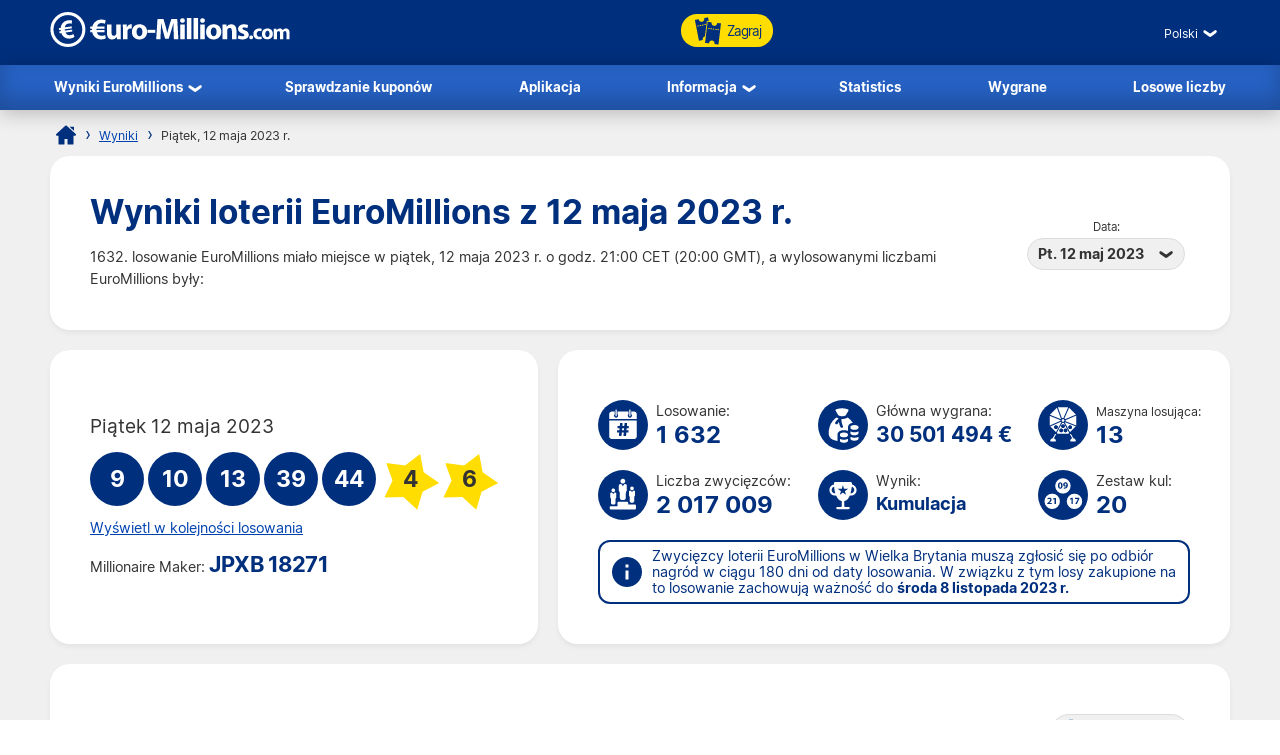

--- FILE ---
content_type: text/html; charset=utf-8
request_url: https://www.euro-millions.com/pl/wyniki/12-05-2023
body_size: 26127
content:

<!DOCTYPE html>
<html lang="pl">
<head>

	<title>Wyniki loterii EuroMillions z dnia 12 maja 2023 r. &ndash; wylosowana liczba to 1632</title>
	<meta http-equiv="Content-Type" content="text/html; charset=utf-8">
	<meta name="description" content="Wyniki loterii EuroMillions z piątek, 12 maja 2023 r. Numer losowania to 1632. Wyniki loterii EuroMillions z uwzględnieniem szczegółowych informacji o wygranych i liczb w Loterii Milionerów">
	<meta name="keywords" content="wyniki loterii euromillions z 12.05.2023, 12 maja 2023 r., numer losowania to 1632">
	<meta name="author" content="Euro-Millions.com">
	<meta name="format-detection" content="telephone=no">
	<meta name="HandheldFriendly" content="True">
	<meta name="viewport" content="width=device-width, initial-scale=1">
	
	<link rel="alternate" hreflang="x-default" href="https://www.euro-millions.com/results/12-05-2023">
<link rel="alternate" hreflang="fr" href="https://www.euro-millions.com/fr/resultats/12-05-2023">
<link rel="alternate" hreflang="de-AT" href="https://www.euro-millions.com/de-at/zahlen/12-05-2023">
<link rel="alternate" hreflang="de-CH" href="https://www.euro-millions.com/de-ch/gewinnzahlen/12-05-2023">
<link rel="alternate" hreflang="de" href="https://www.euro-millions.com/de/gewinnzahlen/12-05-2023">
<link rel="alternate" hreflang="pt" href="https://www.euro-millions.com/pt/resultados/12-05-2023">
<link rel="alternate" hreflang="es" href="https://www.euro-millions.com/es/resultados/12-05-2023">
<link rel="alternate" hreflang="it" href="https://www.euro-millions.com/it/risultati/12-05-2023">
<link rel="alternate" hreflang="sv" href="https://www.euro-millions.com/sv/resultat/12-05-2023">
<link rel="alternate" hreflang="ru" href="https://www.euro-millions.com/ru/rezultaty/12-05-2023">
<link rel="alternate" hreflang="pl" href="https://www.euro-millions.com/pl/wyniki/12-05-2023">
<link rel="alternate" hreflang="zh" href="https://www.euro-millions.com/zh/kaijiang-jieguo/12-05-2023">
<link rel="alternate" hreflang="ro" href="https://www.euro-millions.com/ro/rezultate/12-05-2023">

	
	
		<meta property="og:title" content="Wyniki loterii EuroMillions z dnia 12 maja 2023 r. &ndash; wylosowana liczba to 1632">
		<meta property="og:description" content="Wyniki loterii EuroMillions z piątek, 12 maja 2023 r. Numer losowania to 1632. Wyniki loterii EuroMillions z uwzględnieniem szczegółowych informacji o wygranych i liczb w Loterii Milionerów">
		<meta property="og:type" content="website">
		<meta property="og:url" content="https://www.euro-millions.com/pl/wyniki/12-05-2023">
		<meta property="og:site_name" content="EuroMillions">
		<meta property="og:image" content="https://www.euro-millions.com/images/facebook-shared-image.jpg">
		<meta property="fb:app_id" content="124973790926555">
		<meta property="fb:admins" content="100001278704026">
	
	
	<link rel="apple-touch-icon" href="/apple-touch-icon.png">
	<link rel="shortcut icon" type="image/x-icon" href="/favicon.ico">
	<link rel="preload" href="/fonts/inter-regular.woff2" as="font" crossorigin="anonymous">
	<link rel="preload" href="/fonts/inter-bold.woff2" as="font" crossorigin="anonymous">
	
	<style>
		@font-face {
			font-family: inter; font-weight: 400; font-style: normal; font-display: swap;
			src: url(/fonts/inter-regular.woff2) format("woff2"), url(/fonts/inter-regular.woff) format("woff"), url(/fonts/inter-regular.ttf) format("truetype");
		}
		@font-face {
			font-family: inter; font-weight: 500 700; font-style: normal; font-display: swap;
			src: url(/fonts/inter-bold.woff2) format("woff2"), url(/fonts/inter-bold.woff) format("woff"), url(/fonts/inter-bold.ttf) format("truetype");
		}
	</style>
	
	<link href="/css/style?v=osCudacpOTEu-p6hxGNkRJLlqUgcLwayJSpFeg9m2wY1" rel="stylesheet"/>

	
	
	<script>
		function addLoadEvent(e){var t=window.onload;if(typeof window.onload!="function"){window.onload=e}else{window.onload=function(){if(t){t()}e()}}};
		function addResizeEvent(e){var t=window.onresize;if(typeof window.onresize!="function"){window.onresize=e}else{window.onresize=function(){if(t){t()}e()}}};
	</script>
	
	<link rel="amphtml" href="https://www.euro-millions.com/amp/pl/wyniki/12-05-2023">
<link rel="canonical" href="https://www.euro-millions.com/pl/wyniki/12-05-2023">

	
	<script async src="https://www.googletagmanager.com/gtag/js?id=G-L4TC4TYLBM"></script>
	<script>
		window.dataLayer=window.dataLayer||[];
		function gtag(){dataLayer.push(arguments);}
		gtag('js',new Date());
		gtag('config','G-L4TC4TYLBM');
	</script>
	
	<script>addLoadEvent(function(){ setTimeout(function(){ document.getElementById("autoAds").src="https://pagead2.googlesyndication.com/pagead/js/adsbygoogle.js?client=ca-pub-5611822484903645"; }, 5000); });</script>
	<script async id="autoAds" crossorigin="anonymous"></script>
	
</head>

<body>

	
	
	<header>
	
		<div class="inner fx btwn acen">
		
			<div itemscope itemtype="http://schema.org/Organization" id="logo">
				<a itemprop="url" href="/pl/" title="EuroMillions">
					<img itemprop="logo" src="/images/layout/logo.svg" alt="Euro-Millions.com" width="240" height="35">
				</a>
			</div>
			
			<ul id="playNav">
				<li class="mobileXS"><a href="/pl/wyniki" title="Wyniki loterii EuroMillions"><img src="/images/icons/results.svg" alt="Icon">Wyniki</a></li>
				<li class="mobileXS"><a href="/pl/sprawdzanie-wynikow" title="Sprawdzanie wyników EuroMillions"><img src="/images/icons/checker.svg" alt="Icon">Sprawdzanie</a></li>
				<li class="tickets"><a href="/pl/graj" title="Zagraj w EuroMillions online"><img src="/images/icons/tickets-blue.svg" alt="Icon" class="spin">Zagraj</a></li>
			</ul>
			
			<div class="fx acen">
				

	 <div class="languages">
		<div class="current desktop">Polski</div>
		<div class="current mobile">PL</div>
		<ul class="langs">
			
					<li><a href="/results/12-05-2023" title="View this page in English" class="en">English</a></li>
				
					<li><a href="/fr/resultats/12-05-2023" title="Voir cette page en français" class="fr">Français</a></li>
				
					<li><a href="/de-at/zahlen/12-05-2023" title="Sehen Sie diese Seite in Deutsch" class="de-AT">Deutsch (AT)</a></li>
				
					<li><a href="/de-ch/gewinnzahlen/12-05-2023" title="Sehen Sie diese Seite in Deutsch" class="de-CH">Deutsch (CH)</a></li>
				
					<li><a href="/de/gewinnzahlen/12-05-2023" title="Sehen Sie diese Seite in Deutsch" class="de">Deutsch</a></li>
				
					<li><a href="/pt/resultados/12-05-2023" title="Leia esta página em Português" class="pt">Português</a></li>
				
					<li><a href="/es/resultados/12-05-2023" title="Ver esta página en español" class="es">Español</a></li>
				
					<li><a href="/it/risultati/12-05-2023" title="Visualizza cuesta pagina in italiano" class="it">Italiano</a></li>
				
					<li><a href="/sv/resultat/12-05-2023" title="Se webbplatsen på svenska" class="sv">Svenska</a></li>
				
					<li><a href="/ru/rezultaty/12-05-2023" title="Посмотреть страницу на русском языке" class="ru">Русский</a></li>
				
					<li><a href="/pl/wyniki/12-05-2023" title="Wyświetl tę stronę w języku polskim" class="pl">Polski</a></li>
				
					<li><a href="/zh/kaijiang-jieguo/12-05-2023" title="中文" class="zh">中文</a></li>
				
					<li class="grey" title="This page is not available in Arabic">العربية</li>
				
					<li><a href="/ro/rezultate/12-05-2023" title="Dă clic pentru a vedea această pagină în română" class="ro">Română</a></li>
				
		</ul>
	</div>
	

				<div id="menuOpen"><span>&#9776;</span></div>
			</div>
			
		</div>
		
		<nav>
			<ul class="inner">
				<li class="sub">
					<a href="/pl/wyniki" title="Wyniki loterii EuroMillions">Wyniki EuroMillions</a>
					<span class="openSub mobile">+</span>
					<ul>
						<li><a href="/pl/wyniki/23-01-2026" title="Najnowszy wynik loterii EuroMillions">Najnowszy wynik loterii EuroMillions</a></li>
						 
							<li><a href="/pl/loteria-milionerow" title="Loteria Milionerów EuroMillions">UK  Loteria Milionerów</a></li>
						
						<li><a href="/pl/eurojackpot" title="Strona główna loterii Eurojackpot">Eurojackpot</a></li>
					</ul>
				</li>
				<li><a href="/pl/sprawdzanie-wynikow" title="Sprawdzanie wyników EuroMillions">Sprawdzanie kuponów</a></li>
				<li><a href="/pl/aplikacja" title="Aplikacja loterii EuroMillions">Aplikacja</a></li> 
				<li class="sub">
					<a href="/pl/informacja" title="Informacja dotycząca loterii EuroMillions">Informacja</a>
					<span class="openSub mobile">+</span>
					<ul>
						<li><a href="/pl/jak-grac" title="Jak grać w loterii EuroMillions">Jak grać</a></li>
						<li><a href="/pl/faqs" title="Częste pytania dotyczące loterii EuroMillions">Częste pytania dotyczące</a></li>
						<li><a href="/pl/kontakt" title="Kontakt z Euro-Millions.com">Kontakt</a></li>
					</ul>
				</li>
				<li><a href="/pl/statystyki" title="Statystyki dotyczące loterii EuroMillions">Statistics</a></li>
				<li><a href="/pl/wygrane" title="Szczegółowe informacje o wygranych w loterii EuroMillions">Wygrane</a></li>
				<li><a href="/pl/losowy-generator-liczb" title="Losowy generator liczb EuroMillions">Losowe liczby</a></li>
			</ul>
		</nav>
			
	</header>
	
	<div id="main">
	

<div id="content">

	<ol id="breadcrumb" itemscope itemtype="http://schema.org/BreadcrumbList">
		<li itemprop="itemListElement" itemscope itemtype="http://schema.org/ListItem"><a href="/pl/" title="EuroMillions" itemprop="item"><span itemprop="name">Strona główna</span></a><meta itemprop="position" content="1"></li> 
		<li itemprop="itemListElement" itemscope itemtype="http://schema.org/ListItem"><a href="/pl/wyniki" title="Wyniki loterii EuroMillions" itemprop="item"><span itemprop="name">Wyniki</span></a><meta itemprop="position" content="2"></li> 
		<li>Piątek, 12 maja 2023 r.</li>
	</ol>
	
	<div class="box">
	
		<div class="fx btwn acen wrapSM">
			<div>
				<h1>Wyniki loterii EuroMillions z 12 maja 2023 r.</h1>
				<p style="padding-right: 10px;">1632. losowanie EuroMillions miało miejsce w piątek, 12 maja 2023 r. o godz. 21:00 CET (20:00 GMT), a wylosowanymi liczbami EuroMillions były:</p>
			</div>
			
				<div class="nowrap centred smFull" style="padding: 5px;">
					<span style="font-size: 0.8em;">Data:</span><br>
					<div class="dropdown">
						<span>Pt. 12 maj 2023</span>
						<ul>
							
								<li><a href="/pl/wyniki/27-01-2026" title="Wyniki z 27 stycznia 2026 r.">Wt. 27 sty 2026</a></li>
							
								<li><a href="/pl/wyniki/23-01-2026" title="Wyniki z 23 stycznia 2026 r.">Pt. 23 sty 2026</a></li>
							
								<li><a href="/pl/wyniki/20-01-2026" title="Wyniki z 20 stycznia 2026 r.">Wt. 20 sty 2026</a></li>
							
								<li><a href="/pl/wyniki/16-01-2026" title="Wyniki z 16 stycznia 2026 r.">Pt. 16 sty 2026</a></li>
							
								<li><a href="/pl/wyniki/13-01-2026" title="Wyniki z 13 stycznia 2026 r.">Wt. 13 sty 2026</a></li>
							
								<li><a href="/pl/wyniki/09-01-2026" title="Wyniki z 9 stycznia 2026 r.">Pt. 9 sty 2026</a></li>
							
								<li><a href="/pl/wyniki/06-01-2026" title="Wyniki z 6 stycznia 2026 r.">Wt. 6 sty 2026</a></li>
							
								<li><a href="/pl/wyniki/02-01-2026" title="Wyniki z 2 stycznia 2026 r.">Pt. 2 sty 2026</a></li>
							
								<li><a href="/pl/wyniki/30-12-2025" title="Wyniki z 30 grudnia 2025 r.">Wt. 30 gru 2025</a></li>
							
								<li><a href="/pl/wyniki/26-12-2025" title="Wyniki z 26 grudnia 2025 r.">Pt. 26 gru 2025</a></li>
							
								<li><a href="/pl/wyniki/23-12-2025" title="Wyniki z 23 grudnia 2025 r.">Wt. 23 gru 2025</a></li>
							
								<li><a href="/pl/wyniki/19-12-2025" title="Wyniki z 19 grudnia 2025 r.">Pt. 19 gru 2025</a></li>
							
								<li><a href="/pl/wyniki/16-12-2025" title="Wyniki z 16 grudnia 2025 r.">Wt. 16 gru 2025</a></li>
							
								<li><a href="/pl/wyniki/12-12-2025" title="Wyniki z 12 grudnia 2025 r.">Pt. 12 gru 2025</a></li>
							
								<li><a href="/pl/wyniki/09-12-2025" title="Wyniki z 9 grudnia 2025 r.">Wt. 9 gru 2025</a></li>
							
								<li><a href="/pl/wyniki/05-12-2025" title="Wyniki z 5 grudnia 2025 r.">Pt. 5 gru 2025</a></li>
							
								<li><a href="/pl/wyniki/02-12-2025" title="Wyniki z 2 grudnia 2025 r.">Wt. 2 gru 2025</a></li>
							
								<li><a href="/pl/wyniki/28-11-2025" title="Wyniki z 28 listopada 2025 r.">Pt. 28 lis 2025</a></li>
							
						</ul>
					</div>
				</div>
			
		</div>
		
	</div>
	
	
	
	<div class="fx btwn wrapSM">
	
		<div class="box half fx col jcen">	
		
			<div class="resultInfo">
				
				<div class="h3" style="color: #333; font-weight: 400;">Piątek 12 maja 2023</div>
				
				<ul class="balls" id="ballsAscending">
					
						<li class="resultBall ball">9</li>
					
						<li class="resultBall ball">10</li>
					
						<li class="resultBall ball">13</li>
					
						<li class="resultBall ball">39</li>
					
						<li class="resultBall ball">44</li>
					
						<li class="resultBall lucky-star">4</li>
					
						<li class="resultBall lucky-star">6</li>
					
				</ul>
		
				
	
					<ul class="balls" id="ballsDrawn" style="display:none">
						
							<li class="resultBall ball">9</li>
						
							<li class="resultBall ball">44</li>
						
							<li class="resultBall ball">13</li>
						
							<li class="resultBall ball">39</li>
						
							<li class="resultBall ball">10</li>
						
							<li class="resultBall lucky-star">6</li>
						
							<li class="resultBall lucky-star">4</li>
						
					</ul>
					
					<script>
						function BallOrder(obj) {
							if (!obj.drawn) {
								document.getElementById("ballsAscending").style.display = "none";
								document.getElementById("ballsDrawn").style.display = "";
								obj.innerHTML = "Wyświetl w porządku rosnącym";
								if (window.ga) ga("send","event","Button","Individual Results","Display in ascending order");
								obj.drawn = true;
							} else {
								document.getElementById("ballsAscending").style.display = "";
								document.getElementById("ballsDrawn").style.display = "none";
								obj.innerHTML = "Wyświetl w kolejności losowania";
								if (window.ga) ga("send","event","Button","Individual Results","Display in drawn order");
								obj.drawn = false;
							}
						}
					</script>
				
					
						<a href="javascript:void(0)" onclick="BallOrder(this)" id="BallOrderLink" style="display: block; padding-bottom: 10px;">Wyświetl w kolejności losowania</a>
					
			
				<div class="fx btwn acen">
				
					<div>
						Millionaire Maker:
									<div class="raffle" style="line-height: 30px;">JPXB 18271</div>
					</div>
					
				</div>
			
			</div>
			
		</div>
			
		
		
		<div class="box halfPlus">
		
			<div class="drawInfo">
		
				<div class="fx wrapSM">

					
						<div class="fx acen dInfo">
							<img src="/images/icons/draw-number.svg" alt="Icon" width="50" height="50" style="margin-right: 8px;">
							<div>
								Losowanie:
								<div class="title2">1 632</div>
							</div>
						</div>
					
						<div class="fx acen dInfo">
							<img src="/images/icons/jackpot.svg" alt="Icon" width="50" height="50" style="margin-right: 8px;">
							<div>
								Główna wygrana:
								<div class="title2" style="font-size: 1.5em;">30 501 494 &euro;</div>
							</div>
						</div>
					
						<div class="fx acen dInfo mid">
							<img src="/images/icons/ball-machine.svg" alt="Icon" width="50" height="50" style="margin-right: 8px;">
							<div>
								<span style="font-size: 0.9em;">Maszyna losująca:</span>
								<div class="title2">13</div>
							</div>
						</div>
					
				
				</div>
			
				<div class="fx wrapSM">
				
					
						<div class="fx acen dInfo">
							<img src="/images/icons/total-winners.svg" alt="Icon" width="50" height="50" style="margin-right: 8px;">
							<div>
								Liczba zwycięzców:
								<div class="title2">2 017 009</div>
							</div>
						</div>
					
						<div class="fx acen dInfo">
							<img src="/images/icons/outcome.svg" alt="Icon" width="50" height="50" style="margin-right: 8px;">
							<div>
								Wynik:
								<div class="title2" style="font-size: 1.3em;">Kumulacja</div>
							</div>
						</div>
					
						<div class="fx acen dInfo mid">
							<img src="/images/icons/ball-set.svg" alt="Icon" width="50" height="50" style="margin-right: 8px;">
							<div>
								Zestaw kul:
								<div class="title2">20</div>
							</div>
						</div>
					
				
				</div>
		
				<div class="info" style="margin: 10px 0 0;">
					<span>Zwycięzcy loterii EuroMillions w Wielka Brytania muszą zgłosić się po odbiór nagród w ciągu 180 dni  od daty losowania. W związku z tym losy zakupione na to losowanie zachowują ważność do <strong>środa 8 listopada 2023 r.</strong></span>
				</div>
			
			</div>
			
		</div>
		
	</div>
	
	
	
	
		<div class="box">
	
			

				<div class="fx btwn acen wrapSM">
					<h2 style="margin-bottom: 0;">Szczegółowe informacje o wygranych</h2>
					<div class="nowrap" style="padding: 10px 0;">
						<span style="font-size: 0.8em;">Kraj:</span>
						<div class="dropdown">
							<span>
								
									<img src="/images/flags/eu.svg" alt="Flag" width="28" height="28" loading="lazy">
									Łączna
								
							</span>
							<ul class="tabs">
								
									<li>
										<a href="#PrizeAT">
											<img src="/images/flags/at.svg" alt="Flag" width="28" height="28" loading="lazy"> Austria
										</a>
									</li>
								
									<li>
										<a href="#PrizeBE">
											<img src="/images/flags/be.svg" alt="Flag" width="28" height="28" loading="lazy"> Belgia
										</a>
									</li>
								
									<li>
										<a href="#PrizeFR">
											<img src="/images/flags/fr.svg" alt="Flag" width="28" height="28" loading="lazy"> Francja
										</a>
									</li>
								
									<li>
										<a href="#PrizeES">
											<img src="/images/flags/es.svg" alt="Flag" width="28" height="28" loading="lazy"> Hiszpania
										</a>
									</li>
								
									<li>
										<a href="#PrizeIE">
											<img src="/images/flags/ie.svg" alt="Flag" width="28" height="28" loading="lazy"> Irlandia
										</a>
									</li>
								
									<li>
										<a href="#PrizeLU">
											<img src="/images/flags/lu.svg" alt="Flag" width="28" height="28" loading="lazy"> Luksemburg
										</a>
									</li>
								
									<li>
										<a href="#PrizePT">
											<img src="/images/flags/pt.svg" alt="Flag" width="28" height="28" loading="lazy"> Portugalia
										</a>
									</li>
								
									<li>
										<a href="#PrizeCH">
											<img src="/images/flags/ch.svg" alt="Flag" width="28" height="28" loading="lazy"> Szwajcaria
										</a>
									</li>
								
									<li>
										<a href="#PrizeGB">
											<img src="/images/flags/gb.svg" alt="Flag" width="28" height="28" loading="lazy"> Wielka Brytania
										</a>
									</li>
								
							</ul>
						</div>
					</div>
				</div>
			
			
			
				<div id="PrizeGB">
				
					

						<table class="breakdown mobFormat">
							<thead>
								<tr>
									<th>Zwycięskie liczby</th>
									<th class="righty">Nagroda na jednego zwycięzcę</th>
									
										<th class="righty">Zwycięzcy w Wielkiej Brytanii</th>
									
										<th class="righty">Suma nagród</th>
									
									<th class="righty">Liczba zwycięzców</th>
								</tr>
							</thead>
							<tbody>
								
									<tr>
										<td data-title="Zwycięskie liczby" class="colour">
											<span class="prizeName"><span class="ball">5 </span> + <span class="star"> 2</span></span></span>
										</td>
										<td data-title="Nagroda na jednego zwycięzcę" class="righty">
											26 606 452,00 &pound;
											
										</td>
										
											<td data-title="Zwycięzcy w Wielkiej Brytanii" class="righty">
												0
												
											</td>
										
											<td data-title="Suma nagród" class="righty">
												0,00 &pound;
												
											</td>
										
										<td data-title="Liczba zwycięzców" class="righty">
											
													<strong style="color:#F00">Kumulacja!</strong> 
												0
												
										</td>
									</tr>
								
									<tr>
										<td data-title="Zwycięskie liczby" class="colour">
											<span class="prizeName"><span class="ball">5 </span> + <span class="star"> 1</span></span></span>
										</td>
										<td data-title="Nagroda na jednego zwycięzcę" class="righty">
											0,00 &pound;
											
										</td>
										
											<td data-title="Zwycięzcy w Wielkiej Brytanii" class="righty">
												0
												
											</td>
										
											<td data-title="Suma nagród" class="righty">
												0,00 &pound;
												
											</td>
										
										<td data-title="Liczba zwycięzców" class="righty">
											3
												
										</td>
									</tr>
								
									<tr>
										<td data-title="Zwycięskie liczby" class="colour">
											<span class="prizeName"><span class="ball">5</span></span>
										</td>
										<td data-title="Nagroda na jednego zwycięzcę" class="righty">
											13 446,40 &pound;
											
										</td>
										
											<td data-title="Zwycięzcy w Wielkiej Brytanii" class="righty">
												4
												
											</td>
										
											<td data-title="Suma nagród" class="righty">
												53 785,60 &pound;
												
											</td>
										
										<td data-title="Liczba zwycięzców" class="righty">
											8
												
										</td>
									</tr>
								
									<tr>
										<td data-title="Zwycięskie liczby" class="colour">
											<span class="prizeName"><span class="ball">4 </span> + <span class="star"> 2</span></span></span>
										</td>
										<td data-title="Nagroda na jednego zwycięzcę" class="righty">
											930,70 &pound;
											
										</td>
										
											<td data-title="Zwycięzcy w Wielkiej Brytanii" class="righty">
												10
												
											</td>
										
											<td data-title="Suma nagród" class="righty">
												9 307,00 &pound;
												
											</td>
										
										<td data-title="Liczba zwycięzców" class="righty">
											36
												
										</td>
									</tr>
								
									<tr>
										<td data-title="Zwycięskie liczby" class="colour">
											<span class="prizeName"><span class="ball">4 </span> + <span class="star"> 1</span></span></span>
										</td>
										<td data-title="Nagroda na jednego zwycięzcę" class="righty">
											91,30 &pound;
											
										</td>
										
											<td data-title="Zwycięzcy w Wielkiej Brytanii" class="righty">
												194
												
											</td>
										
											<td data-title="Suma nagród" class="righty">
												17 712,20 &pound;
												
											</td>
										
										<td data-title="Liczba zwycięzców" class="righty">
											676
												
										</td>
									</tr>
								
									<tr>
										<td data-title="Zwycięskie liczby" class="colour">
											<span class="prizeName"><span class="ball">3 </span> + <span class="star"> 2</span></span></span>
										</td>
										<td data-title="Nagroda na jednego zwycięzcę" class="righty">
											35,70 &pound;
											
										</td>
										
											<td data-title="Zwycięzcy w Wielkiej Brytanii" class="righty">
												448
												
											</td>
										
											<td data-title="Suma nagród" class="righty">
												15 993,60 &pound;
												
											</td>
										
										<td data-title="Liczba zwycięzców" class="righty">
											1 824
												
										</td>
									</tr>
								
									<tr>
										<td data-title="Zwycięskie liczby" class="colour">
											<span class="prizeName"><span class="ball">4</span></span>
										</td>
										<td data-title="Nagroda na jednego zwycięzcę" class="righty">
											31,70 &pound;
											
										</td>
										
											<td data-title="Zwycięzcy w Wielkiej Brytanii" class="righty">
												439
												
											</td>
										
											<td data-title="Suma nagród" class="righty">
												13 916,30 &pound;
												
											</td>
										
										<td data-title="Liczba zwycięzców" class="righty">
											1 446
												
										</td>
									</tr>
								
									<tr>
										<td data-title="Zwycięskie liczby" class="colour">
											<span class="prizeName"><span class="ball">2 </span> + <span class="star"> 2</span></span></span>
										</td>
										<td data-title="Nagroda na jednego zwycięzcę" class="righty">
											7,60 &pound;
											
										</td>
										
											<td data-title="Zwycięzcy w Wielkiej Brytanii" class="righty">
												7 015
												
											</td>
										
											<td data-title="Suma nagród" class="righty">
												53 314,00 &pound;
												
											</td>
										
										<td data-title="Liczba zwycięzców" class="righty">
											30 108
												
										</td>
									</tr>
								
									<tr>
										<td data-title="Zwycięskie liczby" class="colour">
											<span class="prizeName"><span class="ball">3 </span> + <span class="star"> 1</span></span></span>
										</td>
										<td data-title="Nagroda na jednego zwycięzcę" class="righty">
											7,40 &pound;
											
										</td>
										
											<td data-title="Zwycięzcy w Wielkiej Brytanii" class="righty">
												8 964
												
											</td>
										
											<td data-title="Suma nagród" class="righty">
												66 333,60 &pound;
												
											</td>
										
										<td data-title="Liczba zwycięzców" class="righty">
											34 193
												
										</td>
									</tr>
								
									<tr>
										<td data-title="Zwycięskie liczby" class="colour">
											<span class="prizeName"><span class="ball">3</span></span>
										</td>
										<td data-title="Nagroda na jednego zwycięzcę" class="righty">
											6,20 &pound;
											
										</td>
										
											<td data-title="Zwycięzcy w Wielkiej Brytanii" class="righty">
												19 405
												
											</td>
										
											<td data-title="Suma nagród" class="righty">
												120 311,00 &pound;
												
											</td>
										
										<td data-title="Liczba zwycięzców" class="righty">
											76 574
												
										</td>
									</tr>
								
									<tr>
										<td data-title="Zwycięskie liczby" class="colour">
											<span class="prizeName"><span class="ball">1 </span> + <span class="star"> 2</span></span></span>
										</td>
										<td data-title="Nagroda na jednego zwycięzcę" class="righty">
											3,60 &pound;
											
										</td>
										
											<td data-title="Zwycięzcy w Wielkiej Brytanii" class="righty">
												36 571
												
											</td>
										
											<td data-title="Suma nagród" class="righty">
												131 655,60 &pound;
												
											</td>
										
										<td data-title="Liczba zwycięzców" class="righty">
											158 399
												
										</td>
									</tr>
								
									<tr>
										<td data-title="Zwycięskie liczby" class="colour">
											<span class="prizeName"><span class="ball">2 </span> + <span class="star"> 1</span></span></span>
										</td>
										<td data-title="Nagroda na jednego zwycięzcę" class="righty">
											3,40 &pound;
											
										</td>
										
											<td data-title="Zwycięzcy w Wielkiej Brytanii" class="righty">
												134 154
												
											</td>
										
											<td data-title="Suma nagród" class="righty">
												456 123,60 &pound;
												
											</td>
										
										<td data-title="Liczba zwycięzców" class="righty">
											530 715
												
										</td>
									</tr>
								
									<tr>
										<td data-title="Zwycięskie liczby" class="colour">
											<span class="prizeName"><span class="ball">2</span></span>
										</td>
										<td data-title="Nagroda na jednego zwycięzcę" class="righty">
											2,40 &pound;
											
										</td>
										
											<td data-title="Zwycięzcy w Wielkiej Brytanii" class="righty">
												288 740
												
											</td>
										
											<td data-title="Suma nagród" class="righty">
												692 976,00 &pound;
												
											</td>
										
										<td data-title="Liczba zwycięzców" class="righty">
											1 183 027
												
										</td>
									</tr>
								
									<tr class="totals">
										<td data-title="Zwycięskie liczby" class="colour">
											<span class="prizeName">Totals</span>
										</td>
										<td data-title="Nagroda na jednego zwycięzcę" class="righty">
											
												-
											
										</td>
										
											<td data-title="Zwycięzcy w Wielkiej Brytanii" class="righty">
												495 944
												
											</td>
										
											<td data-title="Suma nagród" class="righty">
												1 631 428,50 &pound;
												
											</td>
										
										<td data-title="Liczba zwycięzców" class="righty">
											2 017 009
												
										</td>
									</tr>
								
							</tbody>
						</table>
					
						
					
				</div>
			
			
			
				<div id="PrizeFR">
				
					

						<table class="breakdown mobFormat">
							<thead>
								<tr>
									<th>Zwycięskie liczby</th>
									<th class="righty">Nagroda na jednego zwycięzcę</th>
									
										<th class="righty">Zwycięzcy we Francji</th>
									
										<th class="righty">Suma nagród</th>
									
									<th class="righty">Liczba zwycięzców</th>
								</tr>
							</thead>
							<tbody>
								
									<tr>
										<td data-title="Zwycięskie liczby" class="colour">
											<span class="prizeName"><span class="ball">5 </span> + <span class="star"> 2</span></span></span>
										</td>
										<td data-title="Nagroda na jednego zwycięzcę" class="righty">
											30 501 494,00 &euro;
											
										</td>
										
											<td data-title="Zwycięzcy we Francji" class="righty">
												0
												
											</td>
										
											<td data-title="Suma nagród" class="righty">
												0,00 &euro;
												
											</td>
										
										<td data-title="Liczba zwycięzców" class="righty">
											
													<strong style="color:#F00">Kumulacja!</strong> 
												0
												
										</td>
									</tr>
								
									<tr>
										<td data-title="Zwycięskie liczby" class="colour">
											<span class="prizeName"><span class="ball">5 </span> + <span class="star"> 1</span></span></span>
										</td>
										<td data-title="Nagroda na jednego zwycięzcę" class="righty">
											234 925,90 &euro;
											
										</td>
										
											<td data-title="Zwycięzcy we Francji" class="righty">
												2
												
											</td>
										
											<td data-title="Suma nagród" class="righty">
												469 851,80 &euro;
												
											</td>
										
										<td data-title="Liczba zwycięzców" class="righty">
											3
												
										</td>
									</tr>
								
									<tr>
										<td data-title="Zwycięskie liczby" class="colour">
											<span class="prizeName"><span class="ball">5 </span> + <span class="star"> 1</span> (with Étoile+)</span>*</span>
										</td>
										<td data-title="Nagroda na jednego zwycięzcę" class="righty">
											236 445,80 &euro;
											
										</td>
										
											<td data-title="Zwycięzcy we Francji" class="righty">
												1
												
											</td>
										
											<td data-title="Suma nagród" class="righty">
												236 445,80 &euro;
												
											</td>
										
										<td data-title="Liczba zwycięzców" class="righty">
											1
											
										</td>
									</tr>
								
									<tr>
										<td data-title="Zwycięskie liczby" class="colour">
											<span class="prizeName"><span class="ball">5</span></span>
										</td>
										<td data-title="Nagroda na jednego zwycięzcę" class="righty">
											20 589,70 &euro;
											
										</td>
										
											<td data-title="Zwycięzcy we Francji" class="righty">
												2
												
											</td>
										
											<td data-title="Suma nagród" class="righty">
												41 179,40 &euro;
												
											</td>
										
										<td data-title="Liczba zwycięzców" class="righty">
											8
												
										</td>
									</tr>
								
									<tr>
										<td data-title="Zwycięskie liczby" class="colour">
											<span class="prizeName"><span class="ball">4 </span> + <span class="star"> 2</span></span></span>
										</td>
										<td data-title="Nagroda na jednego zwycięzcę" class="righty">
											1 425,10 &euro;
											
										</td>
										
											<td data-title="Zwycięzcy we Francji" class="righty">
												9
												
											</td>
										
											<td data-title="Suma nagród" class="righty">
												12 825,90 &euro;
												
											</td>
										
										<td data-title="Liczba zwycięzców" class="righty">
											36
												
										</td>
									</tr>
								
									<tr>
										<td data-title="Zwycięskie liczby" class="colour">
											<span class="prizeName"><span class="ball">4 </span> + <span class="star"> 2</span> (with Étoile+)</span>*</span>
										</td>
										<td data-title="Nagroda na jednego zwycięzcę" class="righty">
											1 668,20 &euro;
											
										</td>
										
											<td data-title="Zwycięzcy we Francji" class="righty">
												5
												
											</td>
										
											<td data-title="Suma nagród" class="righty">
												8 341,00 &euro;
												
											</td>
										
										<td data-title="Liczba zwycięzców" class="righty">
											5
											
										</td>
									</tr>
								
									<tr>
										<td data-title="Zwycięskie liczby" class="colour">
											<span class="prizeName"><span class="ball">4 </span> + <span class="star"> 1</span></span></span>
										</td>
										<td data-title="Nagroda na jednego zwycięzcę" class="righty">
											139,80 &euro;
											
										</td>
										
											<td data-title="Zwycięzcy we Francji" class="righty">
												149
												
											</td>
										
											<td data-title="Suma nagród" class="righty">
												20 830,20 &euro;
												
											</td>
										
										<td data-title="Liczba zwycięzców" class="righty">
											676
												
										</td>
									</tr>
								
									<tr>
										<td data-title="Zwycięskie liczby" class="colour">
											<span class="prizeName"><span class="ball">4 </span> + <span class="star"> 1</span> (with Étoile+)</span>*</span>
										</td>
										<td data-title="Nagroda na jednego zwycięzcę" class="righty">
											163,10 &euro;
											
										</td>
										
											<td data-title="Zwycięzcy we Francji" class="righty">
												65
												
											</td>
										
											<td data-title="Suma nagród" class="righty">
												10 601,50 &euro;
												
											</td>
										
										<td data-title="Liczba zwycięzców" class="righty">
											65
											
										</td>
									</tr>
								
									<tr>
										<td data-title="Zwycięskie liczby" class="colour">
											<span class="prizeName"><span class="ball">3 </span> + <span class="star"> 2</span></span></span>
										</td>
										<td data-title="Nagroda na jednego zwycięzcę" class="righty">
											54,70 &euro;
											
										</td>
										
											<td data-title="Zwycięzcy we Francji" class="righty">
												483
												
											</td>
										
											<td data-title="Suma nagród" class="righty">
												26 420,10 &euro;
												
											</td>
										
										<td data-title="Liczba zwycięzców" class="righty">
											1 824
												
										</td>
									</tr>
								
									<tr>
										<td data-title="Zwycięskie liczby" class="colour">
											<span class="prizeName"><span class="ball">3 </span> + <span class="star"> 2</span> (with Étoile+)</span>*</span>
										</td>
										<td data-title="Nagroda na jednego zwycięzcę" class="righty">
											61,90 &euro;
											
										</td>
										
											<td data-title="Zwycięzcy we Francji" class="righty">
												210
												
											</td>
										
											<td data-title="Suma nagród" class="righty">
												12 999,00 &euro;
												
											</td>
										
										<td data-title="Liczba zwycięzców" class="righty">
											210
											
										</td>
									</tr>
								
									<tr>
										<td data-title="Zwycięskie liczby" class="colour">
											<span class="prizeName"><span class="ball">4</span></span>
										</td>
										<td data-title="Nagroda na jednego zwycięzcę" class="righty">
											48,50 &euro;
											
										</td>
										
											<td data-title="Zwycięzcy we Francji" class="righty">
												322
												
											</td>
										
											<td data-title="Suma nagród" class="righty">
												15 617,00 &euro;
												
											</td>
										
										<td data-title="Liczba zwycięzców" class="righty">
											1 446
												
										</td>
									</tr>
								
									<tr>
										<td data-title="Zwycięskie liczby" class="colour">
											<span class="prizeName"><span class="ball">2 </span> + <span class="star"> 2</span></span></span>
										</td>
										<td data-title="Nagroda na jednego zwycięzcę" class="righty">
											11,60 &euro;
											
										</td>
										
											<td data-title="Zwycięzcy we Francji" class="righty">
												8 022
												
											</td>
										
											<td data-title="Suma nagród" class="righty">
												93 055,20 &euro;
												
											</td>
										
										<td data-title="Liczba zwycięzców" class="righty">
											30 108
												
										</td>
									</tr>
								
									<tr>
										<td data-title="Zwycięskie liczby" class="colour">
											<span class="prizeName"><span class="ball">2 </span> + <span class="star"> 2</span> (with Étoile+)</span>*</span>
										</td>
										<td data-title="Nagroda na jednego zwycięzcę" class="righty">
											12,60 &euro;
											
										</td>
										
											<td data-title="Zwycięzcy we Francji" class="righty">
												3 455
												
											</td>
										
											<td data-title="Suma nagród" class="righty">
												43 533,00 &euro;
												
											</td>
										
										<td data-title="Liczba zwycięzców" class="righty">
											3 455
											
										</td>
									</tr>
								
									<tr>
										<td data-title="Zwycięskie liczby" class="colour">
											<span class="prizeName"><span class="ball">3 </span> + <span class="star"> 1</span></span></span>
										</td>
										<td data-title="Nagroda na jednego zwycięzcę" class="righty">
											11,40 &euro;
											
										</td>
										
											<td data-title="Zwycięzcy we Francji" class="righty">
												7 929
												
											</td>
										
											<td data-title="Suma nagród" class="righty">
												90 390,60 &euro;
												
											</td>
										
										<td data-title="Liczba zwycięzców" class="righty">
											34 193
												
										</td>
									</tr>
								
									<tr>
										<td data-title="Zwycięskie liczby" class="colour">
											<span class="prizeName"><span class="ball">3 </span> + <span class="star"> 1</span> (with Étoile+)</span>*</span>
										</td>
										<td data-title="Nagroda na jednego zwycięzcę" class="righty">
											14,20 &euro;
											
										</td>
										
											<td data-title="Zwycięzcy we Francji" class="righty">
												3 576
												
											</td>
										
											<td data-title="Suma nagród" class="righty">
												50 779,20 &euro;
												
											</td>
										
										<td data-title="Liczba zwycięzców" class="righty">
											3 576
											
										</td>
									</tr>
								
									<tr>
										<td data-title="Zwycięskie liczby" class="colour">
											<span class="prizeName"><span class="ball">3</span></span>
										</td>
										<td data-title="Nagroda na jednego zwycięzcę" class="righty">
											9,50 &euro;
											
										</td>
										
											<td data-title="Zwycięzcy we Francji" class="righty">
												17 629
												
											</td>
										
											<td data-title="Suma nagród" class="righty">
												167 475,50 &euro;
												
											</td>
										
										<td data-title="Liczba zwycięzców" class="righty">
											76 574
												
										</td>
									</tr>
								
									<tr>
										<td data-title="Zwycięskie liczby" class="colour">
											<span class="prizeName"><span class="ball">1 </span> + <span class="star"> 2</span></span></span>
										</td>
										<td data-title="Nagroda na jednego zwycięzcę" class="righty">
											5,50 &euro;
											
										</td>
										
											<td data-title="Zwycięzcy we Francji" class="righty">
												41 436
												
											</td>
										
											<td data-title="Suma nagród" class="righty">
												227 898,00 &euro;
												
											</td>
										
										<td data-title="Liczba zwycięzców" class="righty">
											158 399
												
										</td>
									</tr>
								
									<tr>
										<td data-title="Zwycięskie liczby" class="colour">
											<span class="prizeName"><span class="ball">1 </span> + <span class="star"> 2</span> (with Étoile+)</span>*</span>
										</td>
										<td data-title="Nagroda na jednego zwycięzcę" class="righty">
											8,10 &euro;
											
										</td>
										
											<td data-title="Zwycięzcy we Francji" class="righty">
												17 875
												
											</td>
										
											<td data-title="Suma nagród" class="righty">
												144 787,50 &euro;
												
											</td>
										
										<td data-title="Liczba zwycięzców" class="righty">
											17 875
											
										</td>
									</tr>
								
									<tr>
										<td data-title="Zwycięskie liczby" class="colour">
											<span class="prizeName"><span class="ball">0 </span> + <span class="star"> 2</span> (with Étoile+)</span>*</span>
										</td>
										<td data-title="Nagroda na jednego zwycięzcę" class="righty">
											8,60 &euro;
											
										</td>
										
											<td data-title="Zwycięzcy we Francji" class="righty">
												25 550
												
											</td>
										
											<td data-title="Suma nagród" class="righty">
												219 730,00 &euro;
												
											</td>
										
										<td data-title="Liczba zwycięzców" class="righty">
											25 550
											
										</td>
									</tr>
								
									<tr>
										<td data-title="Zwycięskie liczby" class="colour">
											<span class="prizeName"><span class="ball">2 </span> + <span class="star"> 1</span></span></span>
										</td>
										<td data-title="Nagroda na jednego zwycięzcę" class="righty">
											5,20 &euro;
											
										</td>
										
											<td data-title="Zwycięzcy we Francji" class="righty">
												124 602
												
											</td>
										
											<td data-title="Suma nagród" class="righty">
												647 930,40 &euro;
												
											</td>
										
										<td data-title="Liczba zwycięzców" class="righty">
											530 715
												
										</td>
									</tr>
								
									<tr>
										<td data-title="Zwycięskie liczby" class="colour">
											<span class="prizeName"><span class="ball">2 </span> + <span class="star"> 1</span> (with Étoile+)</span>*</span>
										</td>
										<td data-title="Nagroda na jednego zwycięzcę" class="righty">
											7,40 &euro;
											
										</td>
										
											<td data-title="Zwycięzcy we Francji" class="righty">
												56 190
												
											</td>
										
											<td data-title="Suma nagród" class="righty">
												415 806,00 &euro;
												
											</td>
										
										<td data-title="Liczba zwycięzców" class="righty">
											56 190
											
										</td>
									</tr>
								
									<tr>
										<td data-title="Zwycięskie liczby" class="colour">
											<span class="prizeName"><span class="ball">2</span></span>
										</td>
										<td data-title="Nagroda na jednego zwycięzcę" class="righty">
											3,70 &euro;
											
										</td>
										
											<td data-title="Zwycięzcy we Francji" class="righty">
												275 973
												
											</td>
										
											<td data-title="Suma nagród" class="righty">
												1 021 100,10 &euro;
												
											</td>
										
										<td data-title="Liczba zwycięzców" class="righty">
											1 183 027
												
										</td>
									</tr>
								
									<tr>
										<td data-title="Zwycięskie liczby" class="colour">
											<span class="prizeName"><span class="ball">0 </span> + <span class="star"> 1</span> (with Étoile+)</span>*</span>
										</td>
										<td data-title="Nagroda na jednego zwycięzcę" class="righty">
											2,50 &euro;
											
										</td>
										
											<td data-title="Zwycięzcy we Francji" class="righty">
												425 514
												
											</td>
										
											<td data-title="Suma nagród" class="righty">
												1 063 785,00 &euro;
												
											</td>
										
										<td data-title="Liczba zwycięzców" class="righty">
											425 514
											
										</td>
									</tr>
								
									<tr class="totals">
										<td data-title="Zwycięskie liczby" class="colour">
											<span class="prizeName">Totals</span>
										</td>
										<td data-title="Nagroda na jednego zwycięzcę" class="righty">
											
												-
											
										</td>
										
											<td data-title="Zwycięzcy we Francji" class="righty">
												1 008 999
												
											</td>
										
											<td data-title="Suma nagród" class="righty">
												5 041 382,20 &euro;
												
											</td>
										
										<td data-title="Liczba zwycięzców" class="righty">
											2 549 450
													
										</td>
									</tr>
								
							</tbody>
						</table>
					
						
							<p>*Etoile+ kwoty nagród mają zastosowanie wyłącznie do francuskich kuponów, które biorą udział w losowaniu Etoile+ option.<p>
						
					
				</div>
			
			
			
				<div id="PrizeES">
				
					

						<table class="breakdown mobFormat">
							<thead>
								<tr>
									<th>Zwycięskie liczby</th>
									<th class="righty">Nagroda na jednego zwycięzcę</th>
									
										<th class="righty">Zwycięzcy we Hiszpanii</th>
									
										<th class="righty">Suma nagród</th>
									
									<th class="righty">Liczba zwycięzców</th>
								</tr>
							</thead>
							<tbody>
								
									<tr>
										<td data-title="Zwycięskie liczby" class="colour">
											<span class="prizeName"><span class="ball">5 </span> + <span class="star"> 2</span></span></span>
										</td>
										<td data-title="Nagroda na jednego zwycięzcę" class="righty">
											30 501 494,00 &euro;
											
										</td>
										
											<td data-title="Zwycięzcy we Hiszpanii" class="righty">
												0
												
											</td>
										
											<td data-title="Suma nagród" class="righty">
												0,00 &euro;
												
											</td>
										
										<td data-title="Liczba zwycięzców" class="righty">
											
													<strong style="color:#F00">Kumulacja!</strong> 
												0
												
										</td>
									</tr>
								
									<tr>
										<td data-title="Zwycięskie liczby" class="colour">
											<span class="prizeName"><span class="ball">5 </span> + <span class="star"> 1</span></span></span>
										</td>
										<td data-title="Nagroda na jednego zwycięzcę" class="righty">
											234 925,99 &euro;
											
										</td>
										
											<td data-title="Zwycięzcy we Hiszpanii" class="righty">
												0
												
											</td>
										
											<td data-title="Suma nagród" class="righty">
												0,00 &euro;
												
											</td>
										
										<td data-title="Liczba zwycięzców" class="righty">
											3
												
										</td>
									</tr>
								
									<tr>
										<td data-title="Zwycięskie liczby" class="colour">
											<span class="prizeName"><span class="ball">5</span></span>
										</td>
										<td data-title="Nagroda na jednego zwycięzcę" class="righty">
											20 589,78 &euro;
											
										</td>
										
											<td data-title="Zwycięzcy we Hiszpanii" class="righty">
												0
												
											</td>
										
											<td data-title="Suma nagród" class="righty">
												0,00 &euro;
												
											</td>
										
										<td data-title="Liczba zwycięzców" class="righty">
											8
												
										</td>
									</tr>
								
									<tr>
										<td data-title="Zwycięskie liczby" class="colour">
											<span class="prizeName"><span class="ball">4 </span> + <span class="star"> 2</span></span></span>
										</td>
										<td data-title="Nagroda na jednego zwycięzcę" class="righty">
											1 425,16 &euro;
											
										</td>
										
											<td data-title="Zwycięzcy we Hiszpanii" class="righty">
												6
												
											</td>
										
											<td data-title="Suma nagród" class="righty">
												8 550,96 &euro;
												
											</td>
										
										<td data-title="Liczba zwycięzców" class="righty">
											36
												
										</td>
									</tr>
								
									<tr>
										<td data-title="Zwycięskie liczby" class="colour">
											<span class="prizeName"><span class="ball">4 </span> + <span class="star"> 1</span></span></span>
										</td>
										<td data-title="Nagroda na jednego zwycięzcę" class="righty">
											139,81 &euro;
											
										</td>
										
											<td data-title="Zwycięzcy we Hiszpanii" class="righty">
												147
												
											</td>
										
											<td data-title="Suma nagród" class="righty">
												20 552,07 &euro;
												
											</td>
										
										<td data-title="Liczba zwycięzców" class="righty">
											676
												
										</td>
									</tr>
								
									<tr>
										<td data-title="Zwycięskie liczby" class="colour">
											<span class="prizeName"><span class="ball">3 </span> + <span class="star"> 2</span></span></span>
										</td>
										<td data-title="Nagroda na jednego zwycięzcę" class="righty">
											54,78 &euro;
											
										</td>
										
											<td data-title="Zwycięzcy we Hiszpanii" class="righty">
												353
												
											</td>
										
											<td data-title="Suma nagród" class="righty">
												19 337,34 &euro;
												
											</td>
										
										<td data-title="Liczba zwycięzców" class="righty">
											1 824
												
										</td>
									</tr>
								
									<tr>
										<td data-title="Zwycięskie liczby" class="colour">
											<span class="prizeName"><span class="ball">4</span></span>
										</td>
										<td data-title="Nagroda na jednego zwycięzcę" class="righty">
											48,55 &euro;
											
										</td>
										
											<td data-title="Zwycięzcy we Hiszpanii" class="righty">
												298
												
											</td>
										
											<td data-title="Suma nagród" class="righty">
												14 467,90 &euro;
												
											</td>
										
										<td data-title="Liczba zwycięzców" class="righty">
											1 446
												
										</td>
									</tr>
								
									<tr>
										<td data-title="Zwycięskie liczby" class="colour">
											<span class="prizeName"><span class="ball">2 </span> + <span class="star"> 2</span></span></span>
										</td>
										<td data-title="Nagroda na jednego zwycięzcę" class="righty">
											11,66 &euro;
											
										</td>
										
											<td data-title="Zwycięzcy we Hiszpanii" class="righty">
												5 549
												
											</td>
										
											<td data-title="Suma nagród" class="righty">
												64 701,34 &euro;
												
											</td>
										
										<td data-title="Liczba zwycięzców" class="righty">
											30 108
												
										</td>
									</tr>
								
									<tr>
										<td data-title="Zwycięskie liczby" class="colour">
											<span class="prizeName"><span class="ball">3 </span> + <span class="star"> 1</span></span></span>
										</td>
										<td data-title="Nagroda na jednego zwycięzcę" class="righty">
											11,45 &euro;
											
										</td>
										
											<td data-title="Zwycięzcy we Hiszpanii" class="righty">
												6 607
												
											</td>
										
											<td data-title="Suma nagród" class="righty">
												75 650,15 &euro;
												
											</td>
										
										<td data-title="Liczba zwycięzców" class="righty">
											34 193
												
										</td>
									</tr>
								
									<tr>
										<td data-title="Zwycięskie liczby" class="colour">
											<span class="prizeName"><span class="ball">3</span></span>
										</td>
										<td data-title="Nagroda na jednego zwycięzcę" class="righty">
											9,52 &euro;
											
										</td>
										
											<td data-title="Zwycięzcy we Hiszpanii" class="righty">
												15 395
												
											</td>
										
											<td data-title="Suma nagród" class="righty">
												146 560,40 &euro;
												
											</td>
										
										<td data-title="Liczba zwycięzców" class="righty">
											76 574
												
										</td>
									</tr>
								
									<tr>
										<td data-title="Zwycięskie liczby" class="colour">
											<span class="prizeName"><span class="ball">1 </span> + <span class="star"> 2</span></span></span>
										</td>
										<td data-title="Nagroda na jednego zwycięzcę" class="righty">
											5,57 &euro;
											
										</td>
										
											<td data-title="Zwycięzcy we Hiszpanii" class="righty">
												30 184
												
											</td>
										
											<td data-title="Suma nagród" class="righty">
												168 124,88 &euro;
												
											</td>
										
										<td data-title="Liczba zwycięzców" class="righty">
											158 399
												
										</td>
									</tr>
								
									<tr>
										<td data-title="Zwycięskie liczby" class="colour">
											<span class="prizeName"><span class="ball">2 </span> + <span class="star"> 1</span></span></span>
										</td>
										<td data-title="Nagroda na jednego zwycięzcę" class="righty">
											5,24 &euro;
											
										</td>
										
											<td data-title="Zwycięzcy we Hiszpanii" class="righty">
												101 203
												
											</td>
										
											<td data-title="Suma nagród" class="righty">
												530 303,72 &euro;
												
											</td>
										
										<td data-title="Liczba zwycięzców" class="righty">
											530 715
												
										</td>
									</tr>
								
									<tr>
										<td data-title="Zwycięskie liczby" class="colour">
											<span class="prizeName"><span class="ball">2</span></span>
										</td>
										<td data-title="Nagroda na jednego zwycięzcę" class="righty">
											3,79 &euro;
											
										</td>
										
											<td data-title="Zwycięzcy we Hiszpanii" class="righty">
												231 938
												
											</td>
										
											<td data-title="Suma nagród" class="righty">
												879 045,02 &euro;
												
											</td>
										
										<td data-title="Liczba zwycięzców" class="righty">
											1 183 027
												
										</td>
									</tr>
								
									<tr class="totals">
										<td data-title="Zwycięskie liczby" class="colour">
											<span class="prizeName">Totals</span>
										</td>
										<td data-title="Nagroda na jednego zwycięzcę" class="righty">
											
												-
											
										</td>
										
											<td data-title="Zwycięzcy we Hiszpanii" class="righty">
												391 680
												
											</td>
										
											<td data-title="Suma nagród" class="righty">
												1 927 293,78 &euro;
												
											</td>
										
										<td data-title="Liczba zwycięzców" class="righty">
											2 017 009
												
										</td>
									</tr>
								
							</tbody>
						</table>
					
						
					
				</div>
			
			
			
				<div id="PrizeIE">
				
					

						<table class="breakdown mobFormat">
							<thead>
								<tr>
									<th>Zwycięskie liczby</th>
									<th class="righty">Nagroda na jednego zwycięzcę</th>
									
										<th class="righty">Zwycięzcy we Irlandia</th>
									
										<th class="righty">Suma nagród</th>
									
									<th class="righty">Liczba zwycięzców</th>
								</tr>
							</thead>
							<tbody>
								
									<tr>
										<td data-title="Zwycięskie liczby" class="colour">
											<span class="prizeName"><span class="ball">5 </span> + <span class="star"> 2</span></span></span>
										</td>
										<td data-title="Nagroda na jednego zwycięzcę" class="righty">
											30 501 494,00 &euro;
											
										</td>
										
											<td data-title="Zwycięzcy we Irlandia" class="righty">
												0
												
											</td>
										
											<td data-title="Suma nagród" class="righty">
												0,00 &euro;
												
											</td>
										
										<td data-title="Liczba zwycięzców" class="righty">
											
													<strong style="color:#F00">Kumulacja!</strong> 
												0
												
										</td>
									</tr>
								
									<tr>
										<td data-title="Zwycięskie liczby" class="colour">
											<span class="prizeName"><span class="ball">5 </span> + <span class="star"> 1</span></span></span>
										</td>
										<td data-title="Nagroda na jednego zwycięzcę" class="righty">
											234 926,00 &euro;
											
										</td>
										
											<td data-title="Zwycięzcy we Irlandia" class="righty">
												0
												
											</td>
										
											<td data-title="Suma nagród" class="righty">
												0,00 &euro;
												
											</td>
										
										<td data-title="Liczba zwycięzców" class="righty">
											3
												
										</td>
									</tr>
								
									<tr>
										<td data-title="Zwycięskie liczby" class="colour">
											<span class="prizeName"><span class="ball">5</span></span>
										</td>
										<td data-title="Nagroda na jednego zwycięzcę" class="righty">
											20 590,00 &euro;
											
										</td>
										
											<td data-title="Zwycięzcy we Irlandia" class="righty">
												0
												
											</td>
										
											<td data-title="Suma nagród" class="righty">
												0,00 &euro;
												
											</td>
										
										<td data-title="Liczba zwycięzców" class="righty">
											8
												
										</td>
									</tr>
								
									<tr>
										<td data-title="Zwycięskie liczby" class="colour">
											<span class="prizeName"><span class="ball">4 </span> + <span class="star"> 2</span></span></span>
										</td>
										<td data-title="Nagroda na jednego zwycięzcę" class="righty">
											1 425,00 &euro;
											
										</td>
										
											<td data-title="Zwycięzcy we Irlandia" class="righty">
												2
												
											</td>
										
											<td data-title="Suma nagród" class="righty">
												2 850,00 &euro;
												
											</td>
										
										<td data-title="Liczba zwycięzców" class="righty">
											36
												
										</td>
									</tr>
								
									<tr>
										<td data-title="Zwycięskie liczby" class="colour">
											<span class="prizeName"><span class="ball">4 </span> + <span class="star"> 1</span></span></span>
										</td>
										<td data-title="Nagroda na jednego zwycięzcę" class="righty">
											140,00 &euro;
											
										</td>
										
											<td data-title="Zwycięzcy we Irlandia" class="righty">
												19
												
											</td>
										
											<td data-title="Suma nagród" class="righty">
												2 660,00 &euro;
												
											</td>
										
										<td data-title="Liczba zwycięzców" class="righty">
											676
												
										</td>
									</tr>
								
									<tr>
										<td data-title="Zwycięskie liczby" class="colour">
											<span class="prizeName"><span class="ball">3 </span> + <span class="star"> 2</span></span></span>
										</td>
										<td data-title="Nagroda na jednego zwycięzcę" class="righty">
											55,00 &euro;
											
										</td>
										
											<td data-title="Zwycięzcy we Irlandia" class="righty">
												49
												
											</td>
										
											<td data-title="Suma nagród" class="righty">
												2 695,00 &euro;
												
											</td>
										
										<td data-title="Liczba zwycięzców" class="righty">
											1 824
												
										</td>
									</tr>
								
									<tr>
										<td data-title="Zwycięskie liczby" class="colour">
											<span class="prizeName"><span class="ball">4</span></span>
										</td>
										<td data-title="Nagroda na jednego zwycięzcę" class="righty">
											49,00 &euro;
											
										</td>
										
											<td data-title="Zwycięzcy we Irlandia" class="righty">
												35
												
											</td>
										
											<td data-title="Suma nagród" class="righty">
												1 715,00 &euro;
												
											</td>
										
										<td data-title="Liczba zwycięzców" class="righty">
											1 446
												
										</td>
									</tr>
								
									<tr>
										<td data-title="Zwycięskie liczby" class="colour">
											<span class="prizeName"><span class="ball">2 </span> + <span class="star"> 2</span></span></span>
										</td>
										<td data-title="Nagroda na jednego zwycięzcę" class="righty">
											12,00 &euro;
											
										</td>
										
											<td data-title="Zwycięzcy we Irlandia" class="righty">
												623
												
											</td>
										
											<td data-title="Suma nagród" class="righty">
												7 476,00 &euro;
												
											</td>
										
										<td data-title="Liczba zwycięzców" class="righty">
											30 108
												
										</td>
									</tr>
								
									<tr>
										<td data-title="Zwycięskie liczby" class="colour">
											<span class="prizeName"><span class="ball">3 </span> + <span class="star"> 1</span></span></span>
										</td>
										<td data-title="Nagroda na jednego zwycięzcę" class="righty">
											11,00 &euro;
											
										</td>
										
											<td data-title="Zwycięzcy we Irlandia" class="righty">
												822
												
											</td>
										
											<td data-title="Suma nagród" class="righty">
												9 042,00 &euro;
												
											</td>
										
										<td data-title="Liczba zwycięzców" class="righty">
											34 193
												
										</td>
									</tr>
								
									<tr>
										<td data-title="Zwycięskie liczby" class="colour">
											<span class="prizeName"><span class="ball">3</span></span>
										</td>
										<td data-title="Nagroda na jednego zwycięzcę" class="righty">
											10,00 &euro;
											
										</td>
										
											<td data-title="Zwycięzcy we Irlandia" class="righty">
												1 802
												
											</td>
										
											<td data-title="Suma nagród" class="righty">
												18 020,00 &euro;
												
											</td>
										
										<td data-title="Liczba zwycięzców" class="righty">
											76 574
												
										</td>
									</tr>
								
									<tr>
										<td data-title="Zwycięskie liczby" class="colour">
											<span class="prizeName"><span class="ball">1 </span> + <span class="star"> 2</span></span></span>
										</td>
										<td data-title="Nagroda na jednego zwycięzcę" class="righty">
											6,00 &euro;
											
										</td>
										
											<td data-title="Zwycięzcy we Irlandia" class="righty">
												3 238
												
											</td>
										
											<td data-title="Suma nagród" class="righty">
												19 428,00 &euro;
												
											</td>
										
										<td data-title="Liczba zwycięzców" class="righty">
											158 399
												
										</td>
									</tr>
								
									<tr>
										<td data-title="Zwycięskie liczby" class="colour">
											<span class="prizeName"><span class="ball">2 </span> + <span class="star"> 1</span></span></span>
										</td>
										<td data-title="Nagroda na jednego zwycięzcę" class="righty">
											5,00 &euro;
											
										</td>
										
											<td data-title="Zwycięzcy we Irlandia" class="righty">
												12 170
												
											</td>
										
											<td data-title="Suma nagród" class="righty">
												60 850,00 &euro;
												
											</td>
										
										<td data-title="Liczba zwycięzców" class="righty">
											530 715
												
										</td>
									</tr>
								
									<tr>
										<td data-title="Zwycięskie liczby" class="colour">
											<span class="prizeName"><span class="ball">2</span></span>
										</td>
										<td data-title="Nagroda na jednego zwycięzcę" class="righty">
											4,00 &euro;
											
										</td>
										
											<td data-title="Zwycięzcy we Irlandia" class="righty">
												27 063
												
											</td>
										
											<td data-title="Suma nagród" class="righty">
												108 252,00 &euro;
												
											</td>
										
										<td data-title="Liczba zwycięzców" class="righty">
											1 183 027
												
										</td>
									</tr>
								
									<tr class="totals">
										<td data-title="Zwycięskie liczby" class="colour">
											<span class="prizeName">Totals</span>
										</td>
										<td data-title="Nagroda na jednego zwycięzcę" class="righty">
											
												-
											
										</td>
										
											<td data-title="Zwycięzcy we Irlandia" class="righty">
												45 823
												
											</td>
										
											<td data-title="Suma nagród" class="righty">
												232 988,00 &euro;
												
											</td>
										
										<td data-title="Liczba zwycięzców" class="righty">
											2 017 009
												
										</td>
									</tr>
								
							</tbody>
						</table>
					
						
					
				</div>
			
			
			
				<div id="PrizePT">
				
					

						<table class="breakdown mobFormat">
							<thead>
								<tr>
									<th>Zwycięskie liczby</th>
									<th class="righty">Nagroda na jednego zwycięzcę</th>
									
										<th class="righty">Zwycięzcy we Portugalii</th>
									
										<th class="righty">Suma nagród</th>
									
									<th class="righty">Liczba zwycięzców</th>
								</tr>
							</thead>
							<tbody>
								
									<tr>
										<td data-title="Zwycięskie liczby" class="colour">
											<span class="prizeName"><span class="ball">5 </span> + <span class="star"> 2</span></span></span>
										</td>
										<td data-title="Nagroda na jednego zwycięzcę" class="righty">
											30 501 494,00 &euro;
											
										</td>
										
											<td data-title="Zwycięzcy we Portugalii" class="righty">
												0
												
											</td>
										
											<td data-title="Suma nagród" class="righty">
												0,00 &euro;
												
											</td>
										
										<td data-title="Liczba zwycięzców" class="righty">
											
													<strong style="color:#F00">Kumulacja!</strong> 
												0
												
										</td>
									</tr>
								
									<tr>
										<td data-title="Zwycięskie liczby" class="colour">
											<span class="prizeName"><span class="ball">5 </span> + <span class="star"> 1</span></span></span>
										</td>
										<td data-title="Nagroda na jednego zwycięzcę" class="righty">
											234 925,98 &euro;
											
										</td>
										
											<td data-title="Zwycięzcy we Portugalii" class="righty">
												0
												
											</td>
										
											<td data-title="Suma nagród" class="righty">
												0,00 &euro;
												
											</td>
										
										<td data-title="Liczba zwycięzców" class="righty">
											3
												
										</td>
									</tr>
								
									<tr>
										<td data-title="Zwycięskie liczby" class="colour">
											<span class="prizeName"><span class="ball">5</span></span>
										</td>
										<td data-title="Nagroda na jednego zwycięzcę" class="righty">
											20 589,77 &euro;
											
										</td>
										
											<td data-title="Zwycięzcy we Portugalii" class="righty">
												0
												
											</td>
										
											<td data-title="Suma nagród" class="righty">
												0,00 &euro;
												
											</td>
										
										<td data-title="Liczba zwycięzców" class="righty">
											8
												
										</td>
									</tr>
								
									<tr>
										<td data-title="Zwycięskie liczby" class="colour">
											<span class="prizeName"><span class="ball">4 </span> + <span class="star"> 2</span></span></span>
										</td>
										<td data-title="Nagroda na jednego zwycięzcę" class="righty">
											1 425,15 &euro;
											
										</td>
										
											<td data-title="Zwycięzcy we Portugalii" class="righty">
												2
												
											</td>
										
											<td data-title="Suma nagród" class="righty">
												2 850,30 &euro;
												
											</td>
										
										<td data-title="Liczba zwycięzców" class="righty">
											36
												
										</td>
									</tr>
								
									<tr>
										<td data-title="Zwycięskie liczby" class="colour">
											<span class="prizeName"><span class="ball">4 </span> + <span class="star"> 1</span></span></span>
										</td>
										<td data-title="Nagroda na jednego zwycięzcę" class="righty">
											139,80 &euro;
											
										</td>
										
											<td data-title="Zwycięzcy we Portugalii" class="righty">
												62
												
											</td>
										
											<td data-title="Suma nagród" class="righty">
												8 667,60 &euro;
												
											</td>
										
										<td data-title="Liczba zwycięzców" class="righty">
											676
												
										</td>
									</tr>
								
									<tr>
										<td data-title="Zwycięskie liczby" class="colour">
											<span class="prizeName"><span class="ball">3 </span> + <span class="star"> 2</span></span></span>
										</td>
										<td data-title="Nagroda na jednego zwycięzcę" class="righty">
											54,77 &euro;
											
										</td>
										
											<td data-title="Zwycięzcy we Portugalii" class="righty">
												174
												
											</td>
										
											<td data-title="Suma nagród" class="righty">
												9 529,98 &euro;
												
											</td>
										
										<td data-title="Liczba zwycięzców" class="righty">
											1 824
												
										</td>
									</tr>
								
									<tr>
										<td data-title="Zwycięskie liczby" class="colour">
											<span class="prizeName"><span class="ball">4</span></span>
										</td>
										<td data-title="Nagroda na jednego zwycięzcę" class="righty">
											48,55 &euro;
											
										</td>
										
											<td data-title="Zwycięzcy we Portugalii" class="righty">
												122
												
											</td>
										
											<td data-title="Suma nagród" class="righty">
												5 923,10 &euro;
												
											</td>
										
										<td data-title="Liczba zwycięzców" class="righty">
											1 446
												
										</td>
									</tr>
								
									<tr>
										<td data-title="Zwycięskie liczby" class="colour">
											<span class="prizeName"><span class="ball">2 </span> + <span class="star"> 2</span></span></span>
										</td>
										<td data-title="Nagroda na jednego zwycięzcę" class="righty">
											11,65 &euro;
											
										</td>
										
											<td data-title="Zwycięzcy we Portugalii" class="righty">
												2 891
												
											</td>
										
											<td data-title="Suma nagród" class="righty">
												33 680,15 &euro;
												
											</td>
										
										<td data-title="Liczba zwycięzców" class="righty">
											30 108
												
										</td>
									</tr>
								
									<tr>
										<td data-title="Zwycięskie liczby" class="colour">
											<span class="prizeName"><span class="ball">3 </span> + <span class="star"> 1</span></span></span>
										</td>
										<td data-title="Nagroda na jednego zwycięzcę" class="righty">
											11,45 &euro;
											
										</td>
										
											<td data-title="Zwycięzcy we Portugalii" class="righty">
												3 346
												
											</td>
										
											<td data-title="Suma nagród" class="righty">
												38 311,70 &euro;
												
											</td>
										
										<td data-title="Liczba zwycięzców" class="righty">
											34 193
												
										</td>
									</tr>
								
									<tr>
										<td data-title="Zwycięskie liczby" class="colour">
											<span class="prizeName"><span class="ball">3</span></span>
										</td>
										<td data-title="Nagroda na jednego zwycięzcę" class="righty">
											9,52 &euro;
											
										</td>
										
											<td data-title="Zwycięzcy we Portugalii" class="righty">
												8 141
												
											</td>
										
											<td data-title="Suma nagród" class="righty">
												77 502,32 &euro;
												
											</td>
										
										<td data-title="Liczba zwycięzców" class="righty">
											76 574
												
										</td>
									</tr>
								
									<tr>
										<td data-title="Zwycięskie liczby" class="colour">
											<span class="prizeName"><span class="ball">1 </span> + <span class="star"> 2</span></span></span>
										</td>
										<td data-title="Nagroda na jednego zwycięzcę" class="righty">
											5,57 &euro;
											
										</td>
										
											<td data-title="Zwycięzcy we Portugalii" class="righty">
												16 136
												
											</td>
										
											<td data-title="Suma nagród" class="righty">
												89 877,52 &euro;
												
											</td>
										
										<td data-title="Liczba zwycięzców" class="righty">
											158 399
												
										</td>
									</tr>
								
									<tr>
										<td data-title="Zwycięskie liczby" class="colour">
											<span class="prizeName"><span class="ball">2 </span> + <span class="star"> 1</span></span></span>
										</td>
										<td data-title="Nagroda na jednego zwycięzcę" class="righty">
											5,24 &euro;
											
										</td>
										
											<td data-title="Zwycięzcy we Portugalii" class="righty">
												53 545
												
											</td>
										
											<td data-title="Suma nagród" class="righty">
												280 575,80 &euro;
												
											</td>
										
										<td data-title="Liczba zwycięzców" class="righty">
											530 715
												
										</td>
									</tr>
								
									<tr>
										<td data-title="Zwycięskie liczby" class="colour">
											<span class="prizeName"><span class="ball">2</span></span>
										</td>
										<td data-title="Nagroda na jednego zwycięzcę" class="righty">
											3,78 &euro;
											
										</td>
										
											<td data-title="Zwycięzcy we Portugalii" class="righty">
												128 439
												
											</td>
										
											<td data-title="Suma nagród" class="righty">
												485 499,42 &euro;
												
											</td>
										
										<td data-title="Liczba zwycięzców" class="righty">
											1 183 027
												
										</td>
									</tr>
								
									<tr class="totals">
										<td data-title="Zwycięskie liczby" class="colour">
											<span class="prizeName">Totals</span>
										</td>
										<td data-title="Nagroda na jednego zwycięzcę" class="righty">
											
												-
											
										</td>
										
											<td data-title="Zwycięzcy we Portugalii" class="righty">
												212 858
												
											</td>
										
											<td data-title="Suma nagród" class="righty">
												1 032 417,89 &euro;
												
											</td>
										
										<td data-title="Liczba zwycięzców" class="righty">
											2 017 009
												
										</td>
									</tr>
								
							</tbody>
						</table>
					
						
								<p class="info"><span>Spośród <strong>24 548 170</strong> zgłoszeń, <strong>2 461 097</strong> z nich pochodziło z Portugalii, z czego <strong>2 328 896</strong> było z „Systemu kombinacji" na <strong>1 377 662</strong> kuponów.</span></p>
							
					
				</div>
			
			
			
				<div id="PrizeCH">
				
					

						<table class="breakdown mobFormat">
							<thead>
								<tr>
									<th>Zwycięskie liczby</th>
									<th class="righty">Nagroda na jednego zwycięzcę</th>
									
										<th class="righty">Zwycięzcy we Luksemburgu i Szwajcarii</th>
									
									<th class="righty">Liczba zwycięzców</th>
								</tr>
							</thead>
							<tbody>
								
									<tr>
										<td data-title="Zwycięskie liczby" class="colour">
											<span class="prizeName"><span class="ball">5 </span> + <span class="star"> 2</span></span></span>
										</td>
										<td data-title="Nagroda na jednego zwycięzcę" class="righty">
											29 000 000,00 CHF
											
										</td>
										
											<td data-title="Zwycięzcy we Luksemburgu i Szwajcarii" class="righty">
												0
												
											</td>
										
										<td data-title="Liczba zwycięzców" class="righty">
											
													<strong style="color:#F00">Kumulacja!</strong> 
												0
												
										</td>
									</tr>
								
									<tr>
										<td data-title="Zwycięskie liczby" class="colour">
											<span class="prizeName"><span class="ball">5 </span> + <span class="star"> 1</span></span></span>
										</td>
										<td data-title="Nagroda na jednego zwycięzcę" class="righty">
											229 566,15 CHF
											
										</td>
										
											<td data-title="Zwycięzcy we Luksemburgu i Szwajcarii" class="righty">
												0
												
											</td>
										
										<td data-title="Liczba zwycięzców" class="righty">
											3
												
										</td>
									</tr>
								
									<tr>
										<td data-title="Zwycięskie liczby" class="colour">
											<span class="prizeName"><span class="ball">5</span></span>
										</td>
										<td data-title="Nagroda na jednego zwycięzcę" class="righty">
											40 415,70 CHF
											
										</td>
										
											<td data-title="Zwycięzcy we Luksemburgu i Szwajcarii" class="righty">
												1
												
											</td>
										
										<td data-title="Liczba zwycięzców" class="righty">
											8
												
										</td>
									</tr>
								
									<tr>
										<td data-title="Zwycięskie liczby" class="colour">
											<span class="prizeName"><span class="ball">4 </span> + <span class="star"> 2</span></span></span>
										</td>
										<td data-title="Nagroda na jednego zwycięzcę" class="righty">
											2 797,45 CHF
											
										</td>
										
											<td data-title="Zwycięzcy we Luksemburgu i Szwajcarii" class="righty">
												1
												
											</td>
										
										<td data-title="Liczba zwycięzców" class="righty">
											36
												
										</td>
									</tr>
								
									<tr>
										<td data-title="Zwycięskie liczby" class="colour">
											<span class="prizeName"><span class="ball">4 </span> + <span class="star"> 1</span></span></span>
										</td>
										<td data-title="Nagroda na jednego zwycięzcę" class="righty">
											274,45 CHF
											
										</td>
										
											<td data-title="Zwycięzcy we Luksemburgu i Szwajcarii" class="righty">
												40
												
											</td>
										
										<td data-title="Liczba zwycięzców" class="righty">
											676
												
										</td>
									</tr>
								
									<tr>
										<td data-title="Zwycięskie liczby" class="colour">
											<span class="prizeName"><span class="ball">3 </span> + <span class="star"> 2</span></span></span>
										</td>
										<td data-title="Nagroda na jednego zwycięzcę" class="righty">
											107,50 CHF
											
										</td>
										
											<td data-title="Zwycięzcy we Luksemburgu i Szwajcarii" class="righty">
												109
												
											</td>
										
										<td data-title="Liczba zwycięzców" class="righty">
											1 824
												
										</td>
									</tr>
								
									<tr>
										<td data-title="Zwycięskie liczby" class="colour">
											<span class="prizeName"><span class="ball">4</span></span>
										</td>
										<td data-title="Nagroda na jednego zwycięzcę" class="righty">
											95,30 CHF
											
										</td>
										
											<td data-title="Zwycięzcy we Luksemburgu i Szwajcarii" class="righty">
												81
												
											</td>
										
										<td data-title="Liczba zwycięzców" class="righty">
											1 446
												
										</td>
									</tr>
								
									<tr>
										<td data-title="Zwycięskie liczby" class="colour">
											<span class="prizeName"><span class="ball">2 </span> + <span class="star"> 2</span></span></span>
										</td>
										<td data-title="Nagroda na jednego zwycięzcę" class="righty">
											22,90 CHF
											
										</td>
										
											<td data-title="Zwycięzcy we Luksemburgu i Szwajcarii" class="righty">
												2 182
												
											</td>
										
										<td data-title="Liczba zwycięzców" class="righty">
											30 108
												
										</td>
									</tr>
								
									<tr>
										<td data-title="Zwycięskie liczby" class="colour">
											<span class="prizeName"><span class="ball">3 </span> + <span class="star"> 1</span></span></span>
										</td>
										<td data-title="Nagroda na jednego zwycięzcę" class="righty">
											22,50 CHF
											
										</td>
										
											<td data-title="Zwycięzcy we Luksemburgu i Szwajcarii" class="righty">
												2 024
												
											</td>
										
										<td data-title="Liczba zwycięzców" class="righty">
											34 193
												
										</td>
									</tr>
								
									<tr>
										<td data-title="Zwycięskie liczby" class="colour">
											<span class="prizeName"><span class="ball">3</span></span>
										</td>
										<td data-title="Nagroda na jednego zwycięzcę" class="righty">
											18,70 CHF
											
										</td>
										
											<td data-title="Zwycięzcy we Luksemburgu i Szwajcarii" class="righty">
												4 518
												
											</td>
										
										<td data-title="Liczba zwycięzców" class="righty">
											76 574
												
										</td>
									</tr>
								
									<tr>
										<td data-title="Zwycięskie liczby" class="colour">
											<span class="prizeName"><span class="ball">1 </span> + <span class="star"> 2</span></span></span>
										</td>
										<td data-title="Nagroda na jednego zwycięzcę" class="righty">
											10,95 CHF
											
										</td>
										
											<td data-title="Zwycięzcy we Luksemburgu i Szwajcarii" class="righty">
												11 148
												
											</td>
										
										<td data-title="Liczba zwycięzców" class="righty">
											158 399
												
										</td>
									</tr>
								
									<tr>
										<td data-title="Zwycięskie liczby" class="colour">
											<span class="prizeName"><span class="ball">2 </span> + <span class="star"> 1</span></span></span>
										</td>
										<td data-title="Nagroda na jednego zwycięzcę" class="righty">
											10,30 CHF
											
										</td>
										
											<td data-title="Zwycięzcy we Luksemburgu i Szwajcarii" class="righty">
												35 059
												
											</td>
										
										<td data-title="Liczba zwycięzców" class="righty">
											530 715
												
										</td>
									</tr>
								
									<tr>
										<td data-title="Zwycięskie liczby" class="colour">
											<span class="prizeName"><span class="ball">2</span></span>
										</td>
										<td data-title="Nagroda na jednego zwycięzcę" class="righty">
											7,45 CHF
											
										</td>
										
											<td data-title="Zwycięzcy we Luksemburgu i Szwajcarii" class="righty">
												77 395
												
											</td>
										
										<td data-title="Liczba zwycięzców" class="righty">
											1 183 027
												
										</td>
									</tr>
								
									<tr class="totals">
										<td data-title="Zwycięskie liczby" class="colour">
											<span class="prizeName">Totals</span>
										</td>
										<td data-title="Nagroda na jednego zwycięzcę" class="righty">
											
												-
											
										</td>
										
											<td data-title="Zwycięzcy we Luksemburgu i Szwajcarii" class="righty">
												132 558
												
											</td>
										
										<td data-title="Liczba zwycięzców" class="righty">
											2 017 009
												
										</td>
									</tr>
								
							</tbody>
						</table>
					
						
					
				</div>
			
			
			
				<div id="PrizeBE">
				
					

						<table class="breakdown mobFormat">
							<thead>
								<tr>
									<th>Zwycięskie liczby</th>
									<th class="righty">Nagroda na jednego zwycięzcę</th>
									
										<th class="righty">Zwycięzcy we Belgii</th>
									
										<th class="righty">Suma nagród</th>
									
									<th class="righty">Liczba zwycięzców</th>
								</tr>
							</thead>
							<tbody>
								
									<tr>
										<td data-title="Zwycięskie liczby" class="colour">
											<span class="prizeName"><span class="ball">5 </span> + <span class="star"> 2</span></span></span>
										</td>
										<td data-title="Nagroda na jednego zwycięzcę" class="righty">
											30 501 494,00 &euro;
											
										</td>
										
											<td data-title="Zwycięzcy we Belgii" class="righty">
												0
												
											</td>
										
											<td data-title="Suma nagród" class="righty">
												0,00 &euro;
												
											</td>
										
										<td data-title="Liczba zwycięzców" class="righty">
											
													<strong style="color:#F00">Kumulacja!</strong> 
												0
												
										</td>
									</tr>
								
									<tr>
										<td data-title="Zwycięskie liczby" class="colour">
											<span class="prizeName"><span class="ball">5 </span> + <span class="star"> 1</span></span></span>
										</td>
										<td data-title="Nagroda na jednego zwycięzcę" class="righty">
											234 925,90 &euro;
											
										</td>
										
											<td data-title="Zwycięzcy we Belgii" class="righty">
												1
												
											</td>
										
											<td data-title="Suma nagród" class="righty">
												234 925,90 &euro;
												
											</td>
										
										<td data-title="Liczba zwycięzców" class="righty">
											3
												
										</td>
									</tr>
								
									<tr>
										<td data-title="Zwycięskie liczby" class="colour">
											<span class="prizeName"><span class="ball">5</span></span>
										</td>
										<td data-title="Nagroda na jednego zwycięzcę" class="righty">
											20 589,70 &euro;
											
										</td>
										
											<td data-title="Zwycięzcy we Belgii" class="righty">
												1
												
											</td>
										
											<td data-title="Suma nagród" class="righty">
												20 589,70 &euro;
												
											</td>
										
										<td data-title="Liczba zwycięzców" class="righty">
											8
												
										</td>
									</tr>
								
									<tr>
										<td data-title="Zwycięskie liczby" class="colour">
											<span class="prizeName"><span class="ball">4 </span> + <span class="star"> 2</span></span></span>
										</td>
										<td data-title="Nagroda na jednego zwycięzcę" class="righty">
											1 425,10 &euro;
											
										</td>
										
											<td data-title="Zwycięzcy we Belgii" class="righty">
												5
												
											</td>
										
											<td data-title="Suma nagród" class="righty">
												7 125,50 &euro;
												
											</td>
										
										<td data-title="Liczba zwycięzców" class="righty">
											36
												
										</td>
									</tr>
								
									<tr>
										<td data-title="Zwycięskie liczby" class="colour">
											<span class="prizeName"><span class="ball">4 </span> + <span class="star"> 1</span></span></span>
										</td>
										<td data-title="Nagroda na jednego zwycięzcę" class="righty">
											139,80 &euro;
											
										</td>
										
											<td data-title="Zwycięzcy we Belgii" class="righty">
												40
												
											</td>
										
											<td data-title="Suma nagród" class="righty">
												5 592,00 &euro;
												
											</td>
										
										<td data-title="Liczba zwycięzców" class="righty">
											676
												
										</td>
									</tr>
								
									<tr>
										<td data-title="Zwycięskie liczby" class="colour">
											<span class="prizeName"><span class="ball">3 </span> + <span class="star"> 2</span></span></span>
										</td>
										<td data-title="Nagroda na jednego zwycięzcę" class="righty">
											54,70 &euro;
											
										</td>
										
											<td data-title="Zwycięzcy we Belgii" class="righty">
												160
												
											</td>
										
											<td data-title="Suma nagród" class="righty">
												8 752,00 &euro;
												
											</td>
										
										<td data-title="Liczba zwycięzców" class="righty">
											1 824
												
										</td>
									</tr>
								
									<tr>
										<td data-title="Zwycięskie liczby" class="colour">
											<span class="prizeName"><span class="ball">4</span></span>
										</td>
										<td data-title="Nagroda na jednego zwycięzcę" class="righty">
											48,50 &euro;
											
										</td>
										
											<td data-title="Zwycięzcy we Belgii" class="righty">
												91
												
											</td>
										
											<td data-title="Suma nagród" class="righty">
												4 413,50 &euro;
												
											</td>
										
										<td data-title="Liczba zwycięzców" class="righty">
											1 446
												
										</td>
									</tr>
								
									<tr>
										<td data-title="Zwycięskie liczby" class="colour">
											<span class="prizeName"><span class="ball">2 </span> + <span class="star"> 2</span></span></span>
										</td>
										<td data-title="Nagroda na jednego zwycięzcę" class="righty">
											11,60 &euro;
											
										</td>
										
											<td data-title="Zwycięzcy we Belgii" class="righty">
												2 693
												
											</td>
										
											<td data-title="Suma nagród" class="righty">
												31 238,80 &euro;
												
											</td>
										
										<td data-title="Liczba zwycięzców" class="righty">
											30 108
												
										</td>
									</tr>
								
									<tr>
										<td data-title="Zwycięskie liczby" class="colour">
											<span class="prizeName"><span class="ball">3 </span> + <span class="star"> 1</span></span></span>
										</td>
										<td data-title="Nagroda na jednego zwycięzcę" class="righty">
											11,40 &euro;
											
										</td>
										
											<td data-title="Zwycięzcy we Belgii" class="righty">
												3 041
												
											</td>
										
											<td data-title="Suma nagród" class="righty">
												34 667,40 &euro;
												
											</td>
										
										<td data-title="Liczba zwycięzców" class="righty">
											34 193
												
										</td>
									</tr>
								
									<tr>
										<td data-title="Zwycięskie liczby" class="colour">
											<span class="prizeName"><span class="ball">3</span></span>
										</td>
										<td data-title="Nagroda na jednego zwycięzcę" class="righty">
											9,50 &euro;
											
										</td>
										
											<td data-title="Zwycięzcy we Belgii" class="righty">
												6 643
												
											</td>
										
											<td data-title="Suma nagród" class="righty">
												63 108,50 &euro;
												
											</td>
										
										<td data-title="Liczba zwycięzców" class="righty">
											76 574
												
										</td>
									</tr>
								
									<tr>
										<td data-title="Zwycięskie liczby" class="colour">
											<span class="prizeName"><span class="ball">1 </span> + <span class="star"> 2</span></span></span>
										</td>
										<td data-title="Nagroda na jednego zwycięzcę" class="righty">
											5,50 &euro;
											
										</td>
										
											<td data-title="Zwycięzcy we Belgii" class="righty">
												14 099
												
											</td>
										
											<td data-title="Suma nagród" class="righty">
												77 544,50 &euro;
												
											</td>
										
										<td data-title="Liczba zwycięzców" class="righty">
											158 399
												
										</td>
									</tr>
								
									<tr>
										<td data-title="Zwycięskie liczby" class="colour">
											<span class="prizeName"><span class="ball">2 </span> + <span class="star"> 1</span></span></span>
										</td>
										<td data-title="Nagroda na jednego zwycięzcę" class="righty">
											5,20 &euro;
											
										</td>
										
											<td data-title="Zwycięzcy we Belgii" class="righty">
												48 545
												
											</td>
										
											<td data-title="Suma nagród" class="righty">
												252 434,00 &euro;
												
											</td>
										
										<td data-title="Liczba zwycięzców" class="righty">
											530 715
												
										</td>
									</tr>
								
									<tr>
										<td data-title="Zwycięskie liczby" class="colour">
											<span class="prizeName"><span class="ball">2</span></span>
										</td>
										<td data-title="Nagroda na jednego zwycięzcę" class="righty">
											3,70 &euro;
											
										</td>
										
											<td data-title="Zwycięzcy we Belgii" class="righty">
												106 609
												
											</td>
										
											<td data-title="Suma nagród" class="righty">
												394 453,30 &euro;
												
											</td>
										
										<td data-title="Liczba zwycięzców" class="righty">
											1 183 027
												
										</td>
									</tr>
								
									<tr class="totals">
										<td data-title="Zwycięskie liczby" class="colour">
											<span class="prizeName">Totals</span>
										</td>
										<td data-title="Nagroda na jednego zwycięzcę" class="righty">
											
												-
											
										</td>
										
											<td data-title="Zwycięzcy we Belgii" class="righty">
												181 928
												
											</td>
										
											<td data-title="Suma nagród" class="righty">
												1 134 845,10 &euro;
												
											</td>
										
										<td data-title="Liczba zwycięzców" class="righty">
											2 017 009
												
										</td>
									</tr>
								
							</tbody>
						</table>
					
						
					
				</div>
			
			
			
				<div id="PrizeAT">
				
					

						<table class="breakdown mobFormat">
							<thead>
								<tr>
									<th>Zwycięskie liczby</th>
									<th class="righty">Nagroda na jednego zwycięzcę</th>
									
										<th class="righty">Zwycięzcy we Austrii</th>
									
										<th class="righty">Suma nagród</th>
									
									<th class="righty">Liczba zwycięzców</th>
								</tr>
							</thead>
							<tbody>
								
									<tr>
										<td data-title="Zwycięskie liczby" class="colour">
											<span class="prizeName"><span class="ball">5 </span> + <span class="star"> 2</span></span></span>
										</td>
										<td data-title="Nagroda na jednego zwycięzcę" class="righty">
											30 501 494,00 &euro;
											
										</td>
										
											<td data-title="Zwycięzcy we Austrii" class="righty">
												0
												
											</td>
										
											<td data-title="Suma nagród" class="righty">
												0,00 &euro;
												
											</td>
										
										<td data-title="Liczba zwycięzców" class="righty">
											
													<strong style="color:#F00">Kumulacja!</strong> 
												0
												
										</td>
									</tr>
								
									<tr>
										<td data-title="Zwycięskie liczby" class="colour">
											<span class="prizeName"><span class="ball">5 </span> + <span class="star"> 1</span></span></span>
										</td>
										<td data-title="Nagroda na jednego zwycięzcę" class="righty">
											234 925,90 &euro;
											
										</td>
										
											<td data-title="Zwycięzcy we Austrii" class="righty">
												0
												
											</td>
										
											<td data-title="Suma nagród" class="righty">
												0,00 &euro;
												
											</td>
										
										<td data-title="Liczba zwycięzców" class="righty">
											3
												
										</td>
									</tr>
								
									<tr>
										<td data-title="Zwycięskie liczby" class="colour">
											<span class="prizeName"><span class="ball">5</span></span>
										</td>
										<td data-title="Nagroda na jednego zwycięzcę" class="righty">
											20 589,70 &euro;
											
										</td>
										
											<td data-title="Zwycięzcy we Austrii" class="righty">
												0
												
											</td>
										
											<td data-title="Suma nagród" class="righty">
												0,00 &euro;
												
											</td>
										
										<td data-title="Liczba zwycięzców" class="righty">
											8
												
										</td>
									</tr>
								
									<tr>
										<td data-title="Zwycięskie liczby" class="colour">
											<span class="prizeName"><span class="ball">4 </span> + <span class="star"> 2</span></span></span>
										</td>
										<td data-title="Nagroda na jednego zwycięzcę" class="righty">
											1 425,10 &euro;
											
										</td>
										
											<td data-title="Zwycięzcy we Austrii" class="righty">
												1
												
											</td>
										
											<td data-title="Suma nagród" class="righty">
												1 425,10 &euro;
												
											</td>
										
										<td data-title="Liczba zwycięzców" class="righty">
											36
												
										</td>
									</tr>
								
									<tr>
										<td data-title="Zwycięskie liczby" class="colour">
											<span class="prizeName"><span class="ball">4 </span> + <span class="star"> 1</span></span></span>
										</td>
										<td data-title="Nagroda na jednego zwycięzcę" class="righty">
											139,80 &euro;
											
										</td>
										
											<td data-title="Zwycięzcy we Austrii" class="righty">
												25
												
											</td>
										
											<td data-title="Suma nagród" class="righty">
												3 495,00 &euro;
												
											</td>
										
										<td data-title="Liczba zwycięzców" class="righty">
											676
												
										</td>
									</tr>
								
									<tr>
										<td data-title="Zwycięskie liczby" class="colour">
											<span class="prizeName"><span class="ball">3 </span> + <span class="star"> 2</span></span></span>
										</td>
										<td data-title="Nagroda na jednego zwycięzcę" class="righty">
											54,70 &euro;
											
										</td>
										
											<td data-title="Zwycięzcy we Austrii" class="righty">
												48
												
											</td>
										
											<td data-title="Suma nagród" class="righty">
												2 625,60 &euro;
												
											</td>
										
										<td data-title="Liczba zwycięzców" class="righty">
											1 824
												
										</td>
									</tr>
								
									<tr>
										<td data-title="Zwycięskie liczby" class="colour">
											<span class="prizeName"><span class="ball">4</span></span>
										</td>
										<td data-title="Nagroda na jednego zwycięzcę" class="righty">
											48,50 &euro;
											
										</td>
										
											<td data-title="Zwycięzcy we Austrii" class="righty">
												58
												
											</td>
										
											<td data-title="Suma nagród" class="righty">
												2 813,00 &euro;
												
											</td>
										
										<td data-title="Liczba zwycięzców" class="righty">
											1 446
												
										</td>
									</tr>
								
									<tr>
										<td data-title="Zwycięskie liczby" class="colour">
											<span class="prizeName"><span class="ball">2 </span> + <span class="star"> 2</span></span></span>
										</td>
										<td data-title="Nagroda na jednego zwycięzcę" class="righty">
											11,60 &euro;
											
										</td>
										
											<td data-title="Zwycięzcy we Austrii" class="righty">
												1 133
												
											</td>
										
											<td data-title="Suma nagród" class="righty">
												13 142,80 &euro;
												
											</td>
										
										<td data-title="Liczba zwycięzców" class="righty">
											30 108
												
										</td>
									</tr>
								
									<tr>
										<td data-title="Zwycięskie liczby" class="colour">
											<span class="prizeName"><span class="ball">3 </span> + <span class="star"> 1</span></span></span>
										</td>
										<td data-title="Nagroda na jednego zwycięzcę" class="righty">
											11,40 &euro;
											
										</td>
										
											<td data-title="Zwycięzcy we Austrii" class="righty">
												1 460
												
											</td>
										
											<td data-title="Suma nagród" class="righty">
												16 644,00 &euro;
												
											</td>
										
										<td data-title="Liczba zwycięzców" class="righty">
											34 193
												
										</td>
									</tr>
								
									<tr>
										<td data-title="Zwycięskie liczby" class="colour">
											<span class="prizeName"><span class="ball">3</span></span>
										</td>
										<td data-title="Nagroda na jednego zwycięzcę" class="righty">
											9,50 &euro;
											
										</td>
										
											<td data-title="Zwycięzcy we Austrii" class="righty">
												3 041
												
											</td>
										
											<td data-title="Suma nagród" class="righty">
												28 889,50 &euro;
												
											</td>
										
										<td data-title="Liczba zwycięzców" class="righty">
											76 574
												
										</td>
									</tr>
								
									<tr>
										<td data-title="Zwycięskie liczby" class="colour">
											<span class="prizeName"><span class="ball">1 </span> + <span class="star"> 2</span></span></span>
										</td>
										<td data-title="Nagroda na jednego zwycięzcę" class="righty">
											5,50 &euro;
											
										</td>
										
											<td data-title="Zwycięzcy we Austrii" class="righty">
												5 587
												
											</td>
										
											<td data-title="Suma nagród" class="righty">
												30 728,50 &euro;
												
											</td>
										
										<td data-title="Liczba zwycięzców" class="righty">
											158 399
												
										</td>
									</tr>
								
									<tr>
										<td data-title="Zwycięskie liczby" class="colour">
											<span class="prizeName"><span class="ball">2 </span> + <span class="star"> 1</span></span></span>
										</td>
										<td data-title="Nagroda na jednego zwycięzcę" class="righty">
											5,20 &euro;
											
										</td>
										
											<td data-title="Zwycięzcy we Austrii" class="righty">
												21 437
												
											</td>
										
											<td data-title="Suma nagród" class="righty">
												111 472,40 &euro;
												
											</td>
										
										<td data-title="Liczba zwycięzców" class="righty">
											530 715
												
										</td>
									</tr>
								
									<tr>
										<td data-title="Zwycięskie liczby" class="colour">
											<span class="prizeName"><span class="ball">2</span></span>
										</td>
										<td data-title="Nagroda na jednego zwycięzcę" class="righty">
											3,70 &euro;
											
										</td>
										
											<td data-title="Zwycięzcy we Austrii" class="righty">
												46 870
												
											</td>
										
											<td data-title="Suma nagród" class="righty">
												173 419,00 &euro;
												
											</td>
										
										<td data-title="Liczba zwycięzców" class="righty">
											1 183 027
												
										</td>
									</tr>
								
									<tr class="totals">
										<td data-title="Zwycięskie liczby" class="colour">
											<span class="prizeName">Totals</span>
										</td>
										<td data-title="Nagroda na jednego zwycięzcę" class="righty">
											
												-
											
										</td>
										
											<td data-title="Zwycięzcy we Austrii" class="righty">
												79 660
												
											</td>
										
											<td data-title="Suma nagród" class="righty">
												384 654,90 &euro;
												
											</td>
										
										<td data-title="Liczba zwycięzców" class="righty">
											2 017 009
												
										</td>
									</tr>
								
							</tbody>
						</table>
					
						
					
				</div>
			
			
			
				<div id="PrizeLU">
				
					

						<table class="breakdown mobFormat">
							<thead>
								<tr>
									<th>Zwycięskie liczby</th>
									<th class="righty">Nagroda na jednego zwycięzcę</th>
									
										<th class="righty">Zwycięzcy we Luksemburgu i Szwajcarii</th>
									
									<th class="righty">Liczba zwycięzców</th>
								</tr>
							</thead>
							<tbody>
								
									<tr>
										<td data-title="Zwycięskie liczby" class="colour">
											<span class="prizeName"><span class="ball">5 </span> + <span class="star"> 2</span></span></span>
										</td>
										<td data-title="Nagroda na jednego zwycięzcę" class="righty">
											30 501 494,00 &euro;
											
										</td>
										
											<td data-title="Zwycięzcy we Luksemburgu i Szwajcarii" class="righty">
												0
												
											</td>
										
										<td data-title="Liczba zwycięzców" class="righty">
											
													<strong style="color:#F00">Kumulacja!</strong> 
												0
												
										</td>
									</tr>
								
									<tr>
										<td data-title="Zwycięskie liczby" class="colour">
											<span class="prizeName"><span class="ball">5 </span> + <span class="star"> 1</span></span></span>
										</td>
										<td data-title="Nagroda na jednego zwycięzcę" class="righty">
											234 925,90 &euro;
											
										</td>
										
											<td data-title="Zwycięzcy we Luksemburgu i Szwajcarii" class="righty">
												0
												
											</td>
										
										<td data-title="Liczba zwycięzców" class="righty">
											3
												
										</td>
									</tr>
								
									<tr>
										<td data-title="Zwycięskie liczby" class="colour">
											<span class="prizeName"><span class="ball">5</span></span>
										</td>
										<td data-title="Nagroda na jednego zwycięzcę" class="righty">
											20 589,70 &euro;
											
										</td>
										
											<td data-title="Zwycięzcy we Luksemburgu i Szwajcarii" class="righty">
												1
												
											</td>
										
										<td data-title="Liczba zwycięzców" class="righty">
											8
												
										</td>
									</tr>
								
									<tr>
										<td data-title="Zwycięskie liczby" class="colour">
											<span class="prizeName"><span class="ball">4 </span> + <span class="star"> 2</span></span></span>
										</td>
										<td data-title="Nagroda na jednego zwycięzcę" class="righty">
											1 425,10 &euro;
											
										</td>
										
											<td data-title="Zwycięzcy we Luksemburgu i Szwajcarii" class="righty">
												1
												
											</td>
										
										<td data-title="Liczba zwycięzców" class="righty">
											36
												
										</td>
									</tr>
								
									<tr>
										<td data-title="Zwycięskie liczby" class="colour">
											<span class="prizeName"><span class="ball">4 </span> + <span class="star"> 1</span></span></span>
										</td>
										<td data-title="Nagroda na jednego zwycięzcę" class="righty">
											139,80 &euro;
											
										</td>
										
											<td data-title="Zwycięzcy we Luksemburgu i Szwajcarii" class="righty">
												40
												
											</td>
										
										<td data-title="Liczba zwycięzców" class="righty">
											676
												
										</td>
									</tr>
								
									<tr>
										<td data-title="Zwycięskie liczby" class="colour">
											<span class="prizeName"><span class="ball">3 </span> + <span class="star"> 2</span></span></span>
										</td>
										<td data-title="Nagroda na jednego zwycięzcę" class="righty">
											54,70 &euro;
											
										</td>
										
											<td data-title="Zwycięzcy we Luksemburgu i Szwajcarii" class="righty">
												109
												
											</td>
										
										<td data-title="Liczba zwycięzców" class="righty">
											1 824
												
										</td>
									</tr>
								
									<tr>
										<td data-title="Zwycięskie liczby" class="colour">
											<span class="prizeName"><span class="ball">4</span></span>
										</td>
										<td data-title="Nagroda na jednego zwycięzcę" class="righty">
											48,50 &euro;
											
										</td>
										
											<td data-title="Zwycięzcy we Luksemburgu i Szwajcarii" class="righty">
												81
												
											</td>
										
										<td data-title="Liczba zwycięzców" class="righty">
											1 446
												
										</td>
									</tr>
								
									<tr>
										<td data-title="Zwycięskie liczby" class="colour">
											<span class="prizeName"><span class="ball">2 </span> + <span class="star"> 2</span></span></span>
										</td>
										<td data-title="Nagroda na jednego zwycięzcę" class="righty">
											11,60 &euro;
											
										</td>
										
											<td data-title="Zwycięzcy we Luksemburgu i Szwajcarii" class="righty">
												2 182
												
											</td>
										
										<td data-title="Liczba zwycięzców" class="righty">
											30 108
												
										</td>
									</tr>
								
									<tr>
										<td data-title="Zwycięskie liczby" class="colour">
											<span class="prizeName"><span class="ball">3 </span> + <span class="star"> 1</span></span></span>
										</td>
										<td data-title="Nagroda na jednego zwycięzcę" class="righty">
											11,40 &euro;
											
										</td>
										
											<td data-title="Zwycięzcy we Luksemburgu i Szwajcarii" class="righty">
												2 024
												
											</td>
										
										<td data-title="Liczba zwycięzców" class="righty">
											34 193
												
										</td>
									</tr>
								
									<tr>
										<td data-title="Zwycięskie liczby" class="colour">
											<span class="prizeName"><span class="ball">3</span></span>
										</td>
										<td data-title="Nagroda na jednego zwycięzcę" class="righty">
											9,50 &euro;
											
										</td>
										
											<td data-title="Zwycięzcy we Luksemburgu i Szwajcarii" class="righty">
												4 518
												
											</td>
										
										<td data-title="Liczba zwycięzców" class="righty">
											76 574
												
										</td>
									</tr>
								
									<tr>
										<td data-title="Zwycięskie liczby" class="colour">
											<span class="prizeName"><span class="ball">1 </span> + <span class="star"> 2</span></span></span>
										</td>
										<td data-title="Nagroda na jednego zwycięzcę" class="righty">
											5,50 &euro;
											
										</td>
										
											<td data-title="Zwycięzcy we Luksemburgu i Szwajcarii" class="righty">
												11 148
												
											</td>
										
										<td data-title="Liczba zwycięzców" class="righty">
											158 399
												
										</td>
									</tr>
								
									<tr>
										<td data-title="Zwycięskie liczby" class="colour">
											<span class="prizeName"><span class="ball">2 </span> + <span class="star"> 1</span></span></span>
										</td>
										<td data-title="Nagroda na jednego zwycięzcę" class="righty">
											5,20 &euro;
											
										</td>
										
											<td data-title="Zwycięzcy we Luksemburgu i Szwajcarii" class="righty">
												35 059
												
											</td>
										
										<td data-title="Liczba zwycięzców" class="righty">
											530 715
												
										</td>
									</tr>
								
									<tr>
										<td data-title="Zwycięskie liczby" class="colour">
											<span class="prizeName"><span class="ball">2</span></span>
										</td>
										<td data-title="Nagroda na jednego zwycięzcę" class="righty">
											3,70 &euro;
											
										</td>
										
											<td data-title="Zwycięzcy we Luksemburgu i Szwajcarii" class="righty">
												77 395
												
											</td>
										
										<td data-title="Liczba zwycięzców" class="righty">
											1 183 027
												
										</td>
									</tr>
								
									<tr class="totals">
										<td data-title="Zwycięskie liczby" class="colour">
											<span class="prizeName">Totals</span>
										</td>
										<td data-title="Nagroda na jednego zwycięzcę" class="righty">
											
												-
											
										</td>
										
											<td data-title="Zwycięzcy we Luksemburgu i Szwajcarii" class="righty">
												132 558
												
											</td>
										
										<td data-title="Liczba zwycięzców" class="righty">
											2 017 009
												
										</td>
									</tr>
								
							</tbody>
						</table>
					
						
					
				</div>
			
			
					<div class="fx btwn wrapSM">
						<div class="fx acen third" style="padding: 10px 0; line-height: 18px;">
							<img src="/images/icons/winning-tickets.svg" alt="Icon" loading="lazy" width="50" height="50" style="margin-right: 8px;">
							<div>
								<div class="title">2 017 009</div>
								kuponów zdobyło nagrodę w tym losowaniu.
							</div>
						</div>
						<div class="fx acen third" style="padding: 10px 0; line-height: 18px;">
							<img src="/images/icons/total-tickets.svg" alt="Icon" loading="lazy" width="50" height="50" style="margin-right: 8px;">
							<div>
								<div class="title">24 548 170</div>
								Kupiono 24 548 170 losów do tego losowania.
							</div>
						</div>
						<div class="fx acen third" style="padding: 10px 0; line-height: 18px;">
							<img src="/images/icons/winner-odds.svg" alt="Icon" loading="lazy" width="50" height="50" style="margin-right: 8px;">
							<div>
								
								<div class="title">82 na 1 000</div>
								Na każde 1 000 nabytych kuponów, 82 zdobyło nagrodę.
							</div>
						</div>
					</div>
				
			
		</div>

	
	
		<div class="box" id="associated-draw-results">
		
			
			
			<div class="fx btwn acen wrapSM">
				<h2 style="margin-bottom: 0;">Powiązane wyniki losowań</h2>
				<div class="nowrap" style="padding: 10px 0;">
					<span style="font-size: 0.8em;">Kraj:</span>
					<div class="dropdown">
						<span>
							<img src="/images/flags/at.svg" alt="Flag" width="28" height="28" loading="lazy"> Austria
						</span>
						<ul class="tabs">
							
								<li><a href="#DrawAT" class="active"><img src="/images/flags/at.svg" alt="Flag" width="28" height="28" loading="lazy"> Austria</a></li>
							
								<li><a href="#DrawBE"><img src="/images/flags/be.svg" alt="Flag" width="28" height="28" loading="lazy"> Belgia</a></li>
							
								<li><a href="#DrawFR"><img src="/images/flags/fr.svg" alt="Flag" width="28" height="28" loading="lazy"> Francja</a></li>
							
								<li><a href="#DrawES"><img src="/images/flags/es.svg" alt="Flag" width="28" height="28" loading="lazy"> Hiszpania</a></li>
							
								<li><a href="#DrawIE"><img src="/images/flags/ie.svg" alt="Flag" width="28" height="28" loading="lazy"> Irlandia</a></li>
							
								<li><a href="#DrawLU"><img src="/images/flags/lu.svg" alt="Flag" width="28" height="28" loading="lazy"> Luksemburg</a></li>
							
								<li><a href="#DrawPT"><img src="/images/flags/pt.svg" alt="Flag" width="28" height="28" loading="lazy"> Portugalia</a></li>
							
								<li><a href="#DrawCH"><img src="/images/flags/ch.svg" alt="Flag" width="28" height="28" loading="lazy"> Szwajcaria</a></li>
							
								<li><a href="#DrawGB"><img src="/images/flags/gb.svg" alt="Flag" width="28" height="28" loading="lazy"> Wielka Brytania</a></li>
							
						</ul>
					</div>
				</div>
			</div>
			
			<div class="centred">
															
				
					<div id="DrawGB">
						
						<h3>Wyniki UK Millionaire Maker - piątek 12 maja 2023</h3>
						<div class="raffleBox">JPXB 18271</div>

						<br><a href="/pl/loteria-milionerow" title="Dowiedz się więcej na temat losowania loterii Millionaire Maker" class="link">Dowiedz się więcej na temat losowania loterii Millionaire Maker</a>
						
							<h3 class="centred" style="padding-bottom: 10px;" id="hotPicks">Wyniki loterii EuroMillions HotPicks - piątek 12 maja 2023</h3>
							<ul class="balls">
<li class="resultBall ball ring">9</li>
<li class="resultBall ball ring">10</li>
<li class="resultBall ball ring">13</li>
<li class="resultBall ball ring">39</li>
<li class="resultBall ball ring">44</li>
</ul>

					<table class="table breakdown mobFormat">
						<thead>
							<tr>
								<th class="lefty">Zwycięskie liczby</th>
								<th class="righty">Nagroda na jednego zwycięzcę</th>
								<th class="righty">Zwycięzcy</th>
								<th class="righty">Suma nagród</th>
							</tr>
						</thead>
						<tbody><tr>
									<td class="lefty colour" data-title="Numbers Matched">5 cyfr</td><td class="righty" data-title="Nagroda na jednego zwycięzcę">1 000 000,00 &pound;</td>
											<td class="righty" data-title="Zwycięzcy">0</td>
											<td class="righty" data-title="Suma nagród">0,00 &pound;</td></tr><tr>
									<td class="lefty colour" data-title="Numbers Matched">4 cyfr</td><td class="righty" data-title="Nagroda na jednego zwycięzcę">30 000,00 &pound;</td>
											<td class="righty" data-title="Zwycięzcy">0</td>
											<td class="righty" data-title="Suma nagród">0,00 &pound;</td></tr><tr>
									<td class="lefty colour" data-title="Numbers Matched">3 cyfr</td><td class="righty" data-title="Nagroda na jednego zwycięzcę">1 500,00 &pound;</td>
											<td class="righty" data-title="Zwycięzcy">95</td>
											<td class="righty" data-title="Suma nagród">142 500,00 &pound;</td></tr><tr>
									<td class="lefty colour" data-title="Numbers Matched">2 cyfr</td><td class="righty" data-title="Nagroda na jednego zwycięzcę">100,00 &pound;</td>
											<td class="righty" data-title="Zwycięzcy">1 990</td>
											<td class="righty" data-title="Suma nagród">199 000,00 &pound;</td></tr><tr>
									<td class="lefty colour" data-title="Numbers Matched">1 cyfr</td><td class="righty" data-title="Nagroda na jednego zwycięzcę">10,00 &pound;</td>
											<td class="righty" data-title="Zwycięzcy">4 068</td>
											<td class="righty" data-title="Suma nagród">40 680,00 &pound;</td></tr><tr class="totals">
									<td class="lefty colour" data-title="Numbers Matched">Łączna</td><td class="righty" data-title="Nagroda na jednego zwycięzcę">-</td>
											<td class="righty" data-title="Zwycięzcy">6 153</td>
											<td class="righty" data-title="Suma nagród">382 180,00 &pound;</td></tr></tbody>
					</table>
							<br><a href="/pl/hotpicks" title="Dowiedz się więcej na temat losowania loterii EuroMillions HotPicks" class="link">Dowiedz się więcej na temat losowania loterii EuroMillions HotPicks</a>
						
					</div>
				
					<div id="DrawIE">
						
							<h3>Kodów loterii irlandzkiej - piątek 12 maja 2023</h3>
							<p>Aby ułatwić sprawdzanie kodów, stworzyliśmy system <a href="/pl/sprawdzanie-wynikow#raffle" title="Automatyczne oprogramowanie do sprawdzania Loteria irlandzka">automatyczne oprogramowanie do sprawdzania Loteria irlandzka</a></p><h4 style="padding-top:10px">Wszystkie 10 kodów loterii Loteria irlandzka:</h4><div class="raffleBox">I-PGL-52188</div>
<div class="raffleBox">I-PGM-07475</div>
<div class="raffleBox">I-PGM-85602</div>
<div class="raffleBox">I-PGN-29324</div>
<div class="raffleBox">I-PGN-66431</div>
<div class="raffleBox">I-PGP-47373</div>
<div class="raffleBox">I-PGQ-71461</div>
<div class="raffleBox">I-PGQ-88130</div>
<div class="raffleBox">I-PGR-79875</div>
<div class="raffleBox">I-PGR-82253</div>

							
							
							<br><a href="/pl/ireland-only-raffle" title="Dowiedz się więcej na temat losowania loterii Ireland Only Raffle (Loteria tylko dla mieszkańców Irlandii)" class="link">Dowiedz się więcej na temat losowania loterii Ireland Only Raffle (Loteria tylko dla mieszkańców Irlandii)</a>
						
						<h3>Wyniki loterii EuroMillions Plus - piątek 12 maja 2023</h3>
						<ul class="balls">
<li class="resultBall ball ring">4</li>
<li class="resultBall ball ring">14</li>
<li class="resultBall ball ring">26</li>
<li class="resultBall ball ring">37</li>
<li class="resultBall ball ring">46</li>
</ul>

					<table class="table breakdown mobFormat">
						<thead>
							<tr>
								<th class="lefty">Zwycięskie liczby</th>
								<th class="righty">Nagroda na jednego zwycięzcę</th>
								<th class="righty">Zwycięzcy</th>
								<th class="righty">Suma nagród</th>
							</tr>
						</thead>
						<tbody><tr>
									<td class="lefty colour" data-title="Numbers Matched">5 cyfr</td><td class="righty" data-title="Nagroda na jednego zwycięzcę">500 000,00 &euro;</td>
											<td class="righty" data-title="Zwycięzcy">0</td>
											<td class="righty" data-title="Suma nagród">0,00 &euro;</td></tr><tr>
									<td class="lefty colour" data-title="Numbers Matched">4 cyfr</td><td class="righty" data-title="Nagroda na jednego zwycięzcę">2 000,00 &euro;</td>
											<td class="righty" data-title="Zwycięzcy">45</td>
											<td class="righty" data-title="Suma nagród">90 000,00 &euro;</td></tr><tr>
									<td class="lefty colour" data-title="Numbers Matched">3 cyfr</td><td class="righty" data-title="Nagroda na jednego zwycięzcę">20,00 &euro;</td>
											<td class="righty" data-title="Zwycięzcy">2 223</td>
											<td class="righty" data-title="Suma nagród">44 460,00 &euro;</td></tr><tr class="totals">
									<td class="lefty colour" data-title="Numbers Matched">Łączna</td><td class="righty" data-title="Nagroda na jednego zwycięzcę">-</td>
											<td class="righty" data-title="Zwycięzcy">2 268</td>
											<td class="righty" data-title="Suma nagród">134 460,00 &euro;</td></tr></tbody>
					</table>
						<br><a href="/pl/euromillions-plus" title="Dowiedz się więcej na temat losowania loterii EuroMillions Plus" class="link">Dowiedz się więcej na temat losowania loterii EuroMillions Plus</a>
					</div>
				
					<div id="DrawFR">
						
							<h3>Wyniki gry My Million - piątek 12 maja 2023</h3>
							<div class="raffleBox">RI 034 8136</div>

							<br><a href="/pl/my-million" title="Dowiedz się więcej na temat losowania loterii My Million" class="link">Dowiedz się więcej na temat losowania loterii My Million</a>
						
					</div>
				
					<div id="DrawES">
						<h3>Wyniki gry El Millón - piątek 12 maja 2023</h3>
						<div class="raffleBox">PXX 77168</div>

						<br><a href="/pl/el-millon" title="Dowiedz się więcej na temat losowania loterii El Millón" class="link">Dowiedz się więcej na temat losowania loterii El Millón</a>
					</div>
				
					<div id="DrawPT">
						<h3>Wyniki gry M1lhão - piątek 12 maja 2023</h3>
						<div class="raffleBox">GTT 25093</div>

						<br><a href="/pl/m1lhao" title="Dowiedz się więcej na temat losowania loterii M1lhão" class="link">Dowiedz się więcej na temat losowania loterii M1lhão</a>
					</div>
				
					<div id="DrawCH">
						<h3 id="super-star">Wyniki gry Super Star - piątek 12 maja 2023</h3>
						<div class="superStar">A533Z</div>

					<table class="table breakdown mobFormat">
						<thead>
							<tr>
								<th class="lefty">Zwycięskie liczby</th>
								<th class="righty">Nagroda na jednego zwycięzcę</th>
								<th class="righty">Zwycięzcy</th>
								<th class="righty">Suma nagród</th>
							</tr>
						</thead>
						<tbody><tr>
									<td class="lefty colour" data-title="Numbers Matched">5 cyfr w odpowiedniej kolejności</td><td class="righty" data-title="Nagroda na jednego zwycięzcę">0,00 CHF</td>
											<td class="righty" data-title="Zwycięzcy">0</td>
											<td class="righty" data-title="Suma nagród">0,00 CHF</td></tr><tr>
									<td class="lefty colour" data-title="Numbers Matched">2 pierwsze + 2 ostatnie cyfry</td><td class="righty" data-title="Nagroda na jednego zwycięzcę">11 942,65 CHF</td>
											<td class="righty" data-title="Zwycięzcy">1</td>
											<td class="righty" data-title="Suma nagród">11 942,65 CHF</td></tr><tr>
									<td class="lefty colour" data-title="Numbers Matched">3 pierwsze + ostatnia lub pierwsza + 3 ostatnie</td><td class="righty" data-title="Nagroda na jednego zwycięzcę">3 317,40 CHF</td>
											<td class="righty" data-title="Zwycięzcy">3</td>
											<td class="righty" data-title="Suma nagród">9 952,20 CHF</td></tr><tr>
									<td class="lefty colour" data-title="Numbers Matched">4 pierwsze lub 4 ostatnie cyfry</td><td class="righty" data-title="Nagroda na jednego zwycięzcę">1 548,10 CHF</td>
											<td class="righty" data-title="Zwycięzcy">9</td>
											<td class="righty" data-title="Suma nagród">13 932,90 CHF</td></tr><tr>
									<td class="lefty colour" data-title="Numbers Matched">2 pierwsze + ostatnia lub pierwsza + 2 ostatnie</td><td class="righty" data-title="Nagroda na jednego zwycięzcę">234,15 CHF</td>
											<td class="righty" data-title="Zwycięzcy">51</td>
											<td class="righty" data-title="Suma nagród">11 941,65 CHF</td></tr><tr>
									<td class="lefty colour" data-title="Numbers Matched">3 pierwsze lub 3 ostatnie cyfry</td><td class="righty" data-title="Nagroda na jednego zwycięzcę">46,60 CHF</td>
											<td class="righty" data-title="Zwycięzcy">139</td>
											<td class="righty" data-title="Suma nagród">6 477,40 CHF</td></tr><tr>
									<td class="lefty colour" data-title="Numbers Matched">1 pierwsze + 1 ostatnie cyfry</td><td class="righty" data-title="Nagroda na jednego zwycięzcę">16,75 CHF</td>
											<td class="righty" data-title="Zwycięzcy">268</td>
											<td class="righty" data-title="Suma nagród">4 489,00 CHF</td></tr><tr>
									<td class="lefty colour" data-title="Numbers Matched">2 pierwsze lub 2 ostatnie cyfry</td><td class="righty" data-title="Nagroda na jednego zwycięzcę">10,60 CHF</td>
											<td class="righty" data-title="Zwycięzcy">1 216</td>
											<td class="righty" data-title="Suma nagród">12 889,60 CHF</td></tr><tr>
									<td class="lefty colour" data-title="Numbers Matched">1 pierwsze lub 1 ostatnie cyfry</td><td class="righty" data-title="Nagroda na jednego zwycięzcę">3,90 CHF</td>
											<td class="righty" data-title="Zwycięzcy">12 699</td>
											<td class="righty" data-title="Suma nagród">49 526,10 CHF</td></tr><tr class="totals">
									<td class="lefty colour" data-title="Numbers Matched">Łączna</td><td class="righty" data-title="Nagroda na jednego zwycięzcę">-</td>
											<td class="righty" data-title="Zwycięzcy">14 386</td>
											<td class="righty" data-title="Suma nagród">121 151,50 CHF</td></tr></tbody>
					</table>
						<br><a href="/pl/super-star" title="Dowiedz się więcej na temat losowania loterii Super Star" class="link">Dowiedz się więcej na temat losowania loterii Super Star</a>
						
							<h3 id="second-chance">Wynik drugiej szansy - piątek 12 maja 2023</h3>
							<ul class="balls">
<li class="resultBall ball ring">8</li>
<li class="resultBall ball ring">12</li>
<li class="resultBall ball ring">24</li>
<li class="resultBall ball ring">28</li>
<li class="resultBall ball ring">34</li>
</ul>

					<table class="table breakdown mobFormat">
						<thead>
							<tr>
								<th class="lefty">Zwycięskie liczby</th>
								<th class="righty">Nagroda na jednego zwycięzcę</th>
								<th class="righty">Zwycięzcy</th>
								<th class="righty">Suma nagród</th>
							</tr>
						</thead>
						<tbody><tr>
									<td class="lefty colour" data-title="Numbers Matched">5 cyfr</td><td class="righty" data-title="Nagroda na jednego zwycięzcę">121 967,15 CHF</td>
											<td class="righty" data-title="Zwycięzcy">1</td>
											<td class="righty" data-title="Suma nagród">121 967,15 CHF</td></tr><tr>
									<td class="lefty colour" data-title="Numbers Matched">4 cyfr</td><td class="righty" data-title="Nagroda na jednego zwycięzcę">319,45 CHF</td>
											<td class="righty" data-title="Zwycięzcy">240</td>
											<td class="righty" data-title="Suma nagród">76 668,00 CHF</td></tr><tr>
									<td class="lefty colour" data-title="Numbers Matched">3 cyfr</td><td class="righty" data-title="Nagroda na jednego zwycięzcę">17,00 CHF</td>
											<td class="righty" data-title="Zwycięzcy">8 807</td>
											<td class="righty" data-title="Suma nagród">149 719,00 CHF</td></tr><tr class="totals">
									<td class="lefty colour" data-title="Numbers Matched">Łączna</td><td class="righty" data-title="Nagroda na jednego zwycięzcę">-</td>
											<td class="righty" data-title="Zwycięzcy">9 048</td>
											<td class="righty" data-title="Suma nagród">348 354,15 CHF</td></tr></tbody>
					</table>
							<br><a href="/pl/2-chance" title="Dowiedz się więcej na temat losowania loterii 2 Chance" class="link">Dowiedz się więcej na temat losowania loterii 2 Chance</a>
						
					</div>
				
					<div id="DrawBE">
						<h3 id="belgium-joker">Wyniki belgijskiego Jokera+ - piątek 12 maja 2023</h3>
						<ul class="balls">
<li class="joker">4</li>
<li class="joker">2</li>
<li class="joker">6</li>
<li class="joker">8</li>
<li class="joker">8</li>
<li class="joker">9</li>

								<li class="constellation">
									<span class="fx acen jcen">
										<img src="/images/icons/zodiac/tweelingen.svg" alt="Icon" width="70" height="70" loading="lazy" style="margin-right: 5px; padding-top: 5px; padding-bottom: 5px;">
										<span>
											<span style="font-size: 12px;">Constellation:</span><br>
											<strong style="font-size: 18px">Tweelingen</strong>
										</span>
									</span>
								</li>
</ul>

					<table class="table breakdown mobFormat">
						<thead>
							<tr>
								<th class="lefty">Zwycięskie liczby</th>
								<th class="righty">Nagroda na jednego zwycięzcę</th>
								<th class="righty">Zwycięzcy</th>
								<th class="righty">Suma nagród</th>
							</tr>
						</thead>
						<tbody><tr>
									<td class="lefty colour" data-title="Numbers Matched">6 cyfr + znak zodiaku</td><td class="righty" data-title="Nagroda na jednego zwycięzcę">200 000,00 &euro;</td>
											<td class="righty" data-title="Zwycięzcy">0</td>
											<td class="righty" data-title="Suma nagród">0,00 &euro;</td></tr><tr>
									<td class="lefty colour" data-title="Numbers Matched">6 cyfr</td><td class="righty" data-title="Nagroda na jednego zwycięzcę">20 000,00 &euro;</td>
											<td class="righty" data-title="Zwycięzcy">0</td>
											<td class="righty" data-title="Suma nagród">0,00 &euro;</td></tr><tr>
									<td class="lefty colour" data-title="Numbers Matched">5 cyfr</td><td class="righty" data-title="Nagroda na jednego zwycięzcę">2 000,00 &euro;</td>
											<td class="righty" data-title="Zwycięzcy">7</td>
											<td class="righty" data-title="Suma nagród">14 000,00 &euro;</td></tr><tr>
									<td class="lefty colour" data-title="Numbers Matched">4 cyfr</td><td class="righty" data-title="Nagroda na jednego zwycięzcę">200,00 &euro;</td>
											<td class="righty" data-title="Zwycięzcy">47</td>
											<td class="righty" data-title="Suma nagród">9 400,00 &euro;</td></tr><tr>
									<td class="lefty colour" data-title="Numbers Matched">3 cyfr</td><td class="righty" data-title="Nagroda na jednego zwycięzcę">20,00 &euro;</td>
											<td class="righty" data-title="Zwycięzcy">350</td>
											<td class="righty" data-title="Suma nagród">7 000,00 &euro;</td></tr><tr>
									<td class="lefty colour" data-title="Numbers Matched">2 cyfr</td><td class="righty" data-title="Nagroda na jednego zwycięzcę">5,00 &euro;</td>
											<td class="righty" data-title="Zwycięzcy">3 680</td>
											<td class="righty" data-title="Suma nagród">18 400,00 &euro;</td></tr><tr>
									<td class="lefty colour" data-title="Numbers Matched">1 cyfr</td><td class="righty" data-title="Nagroda na jednego zwycięzcę">2,00 &euro;</td>
											<td class="righty" data-title="Zwycięzcy">37 709</td>
											<td class="righty" data-title="Suma nagród">75 418,00 &euro;</td></tr><tr>
									<td class="lefty colour" data-title="Numbers Matched">Znak zodiaku</td><td class="righty" data-title="Nagroda na jednego zwycięzcę">1,50 &euro;</td>
											<td class="righty" data-title="Zwycięzcy">17 906</td>
											<td class="righty" data-title="Suma nagród">26 859,00 &euro;</td></tr><tr class="totals">
									<td class="lefty colour" data-title="Numbers Matched">Łączna</td><td class="righty" data-title="Nagroda na jednego zwycięzcę">-</td>
											<td class="righty" data-title="Zwycięzcy">59 699</td>
											<td class="righty" data-title="Suma nagród">151 077,00 &euro;</td></tr></tbody>
					</table>
						<br><a href="/pl/joker-belgia" title="Dowiedz się więcej na temat losowania loterii Belgijski Joker+" class="link">Dowiedz się więcej na temat losowania loterii Belgijski Joker+</a>
						
							<h3>Wyniki My Bonus (Mój bonus) - piątek 12 maja 2023</h3>
							<div class="raffleBox">BPGG 88532</div>

							
							
							<p>Aby ułatwić sprawdzanie kodów, stworzyliśmy system <a href="/pl/sprawdzanie-wynikow#raffle" title="Automatyczne oprogramowanie do sprawdzania My Bonus 500 &euro;">automatyczne oprogramowanie do sprawdzania My Bonus 500 &euro;</a></p><h4 style="padding-top:10px">Wszystkie 400 kodów loterii My Bonus 500 &euro;:</h4><div class="raffleBox">BNWD 45835</div>
<div class="raffleBox">BNWZ 08353</div>
<div class="raffleBox">BNZL 74675</div>
<div class="raffleBox">BNZM 28515</div>
<div class="raffleBox">BPBB 92747</div>
<div class="raffleBox">BPBD 35352</div>
<div class="raffleBox">BPBD 77393</div>
<div class="raffleBox">BPBP 49209</div>
<div class="raffleBox">BPBW 84977</div>
<div class="raffleBox">BPCR 99207</div>
<div class="raffleBox">BPCX 95892</div>
<div class="raffleBox">BPDB 38628</div>
<div class="raffleBox">BPDF 03133</div>
<div class="raffleBox">BPDF 13206</div>
<div class="raffleBox">BPDM 21310</div>
<div class="raffleBox">BPDR 70273</div>
<div class="raffleBox">BPDZ 12744</div>
<div class="raffleBox">BPFC 00905</div>
<div class="raffleBox">BPFF 34077</div>
<div class="raffleBox">BPFK 43588</div>
<div class="raffleBox">BPFV 25619</div>
<div class="raffleBox">BPGC 00720</div>
<div class="raffleBox">BPGC 32925</div>
<div class="raffleBox">BPGC 41186</div>
<div class="raffleBox">BPGD 04351</div>
<div class="raffleBox">BPGD 10201</div>
<div class="raffleBox">BPGF 69901</div>
<div class="raffleBox">BPGG 36175</div>
<div class="raffleBox">BPGG 44818</div>
<div class="raffleBox">BPGG 70054</div>
<div class="raffleBox">BPGG 82820</div>
<div class="raffleBox">BPGJ 10422</div>
<div class="raffleBox">BPGJ 31906</div>
<div class="raffleBox">BPGJ 40356</div>
<div class="raffleBox">BPGJ 69381</div>
<div class="raffleBox">BPGL 41703</div>
<div class="raffleBox">BPGL 50010</div>
<div class="raffleBox">BPGL 84946</div>
<div class="raffleBox">BPGL 91973</div>
<div class="raffleBox">BPGP 40479</div>
<div class="raffleBox">BPGP 40865</div>
<div class="raffleBox">BPGP 98875</div>
<div class="raffleBox">BPGQ 00315</div>
<div class="raffleBox">BPGQ 29087</div>
<div class="raffleBox">BPGQ 29968</div>
<div class="raffleBox">BPGQ 41363</div>
<div class="raffleBox">BPGQ 42790</div>
<div class="raffleBox">BPGQ 43297</div>
<div class="raffleBox">BPGQ 46183</div>
<div class="raffleBox">BPGQ 58929</div>
<div class="raffleBox">BPGQ 61025</div>
<div class="raffleBox">BPGQ 71624</div>
<div class="raffleBox">BPGQ 89518</div>
<div class="raffleBox">BPGQ 91780</div>
<div class="raffleBox">BPGQ 94968</div>
<div class="raffleBox">BPGR 07419</div>
<div class="raffleBox">BPGR 08040</div>
<div class="raffleBox">BPGR 23461</div>
<div class="raffleBox">BPGR 31266</div>
<div class="raffleBox">BPGR 35985</div>
<div class="raffleBox">BPGR 37713</div>
<div class="raffleBox">BPGR 45609</div>
<div class="raffleBox">BPGR 50838</div>
<div class="raffleBox">BPGR 60939</div>
<div class="raffleBox">BPGR 62501</div>
<div class="raffleBox">BPGR 68799</div>
<div class="raffleBox">BPGR 73227</div>
<div class="raffleBox">BPGR 84408</div>
<div class="raffleBox">BPGR 85550</div>
<div class="raffleBox">BPGR 87962</div>
<div class="raffleBox">BPGR 93270</div>
<div class="raffleBox">BPGR 98615</div>
<div class="raffleBox">BPGS 03651</div>
<div class="raffleBox">BPGS 06709</div>
<div class="raffleBox">BPGS 07940</div>
<div class="raffleBox">BPGS 10307</div>
<div class="raffleBox">BPGS 13164</div>
<div class="raffleBox">BPGS 13777</div>
<div class="raffleBox">BPGS 31582</div>
<div class="raffleBox">BPGS 32585</div>
<div class="raffleBox">BPGS 33961</div>
<div class="raffleBox">BPGS 42321</div>
<div class="raffleBox">BPGS 42380</div>
<div class="raffleBox">BPGS 56745</div>
<div class="raffleBox">BPGS 74824</div>
<div class="raffleBox">BPGS 78138</div>
<div class="raffleBox">BPGS 78724</div>
<div class="raffleBox">BPGS 79662</div>
<div class="raffleBox">BPGS 86595</div>
<div class="raffleBox">BPGS 86741</div>
<div class="raffleBox">BPGT 01397</div>
<div class="raffleBox">BPGT 05473</div>
<div class="raffleBox">BPGT 14540</div>
<div class="raffleBox">BPGT 33726</div>
<div class="raffleBox">BPGT 47253</div>
<div class="raffleBox">BPGT 54892</div>
<div class="raffleBox">BPGT 56000</div>
<div class="raffleBox">BPGT 60203</div>
<div class="raffleBox">BPGT 62906</div>
<div class="raffleBox">BPGT 65793</div>
<div class="raffleBox">BPGT 67235</div>
<div class="raffleBox">BPGT 68983</div>
<div class="raffleBox">BPGT 78612</div>
<div class="raffleBox">BPGT 82467</div>
<div class="raffleBox">BPGT 88268</div>
<div class="raffleBox">BPGT 89378</div>
<div class="raffleBox">BPGT 94363</div>
<div class="raffleBox">BPGT 96485</div>
<div class="raffleBox">BPGV 03939</div>
<div class="raffleBox">BPGV 04629</div>
<div class="raffleBox">BPGV 24746</div>
<div class="raffleBox">BPGV 25826</div>
<div class="raffleBox">BPGV 31601</div>
<div class="raffleBox">BPGV 39888</div>
<div class="raffleBox">BPGV 42524</div>
<div class="raffleBox">BPGV 56701</div>
<div class="raffleBox">BPGV 68538</div>
<div class="raffleBox">BPGV 68766</div>
<div class="raffleBox">BPGV 74416</div>
<div class="raffleBox">BPGV 81982</div>
<div class="raffleBox">BPGV 85795</div>
<div class="raffleBox">BPGV 87587</div>
<div class="raffleBox">BPGW 03680</div>
<div class="raffleBox">BPGW 20645</div>
<div class="raffleBox">BPGW 22857</div>
<div class="raffleBox">BPGW 23486</div>
<div class="raffleBox">BPGW 26516</div>
<div class="raffleBox">BPGW 28122</div>
<div class="raffleBox">BPGW 29182</div>
<div class="raffleBox">BPGW 34215</div>
<div class="raffleBox">BPGW 34304</div>
<div class="raffleBox">BPGW 36508</div>
<div class="raffleBox">BPGW 44609</div>
<div class="raffleBox">BPGW 50727</div>
<div class="raffleBox">BPGW 51678</div>
<div class="raffleBox">BPGW 54093</div>
<div class="raffleBox">BPGW 56684</div>
<div class="raffleBox">BPGW 62054</div>
<div class="raffleBox">BPGW 70966</div>
<div class="raffleBox">BPGW 88258</div>
<div class="raffleBox">BPGX 05281</div>
<div class="raffleBox">BPGX 13076</div>
<div class="raffleBox">BPGX 22650</div>
<div class="raffleBox">BPGX 34401</div>
<div class="raffleBox">BPGX 41667</div>
<div class="raffleBox">BPGX 46057</div>
<div class="raffleBox">BPGX 48924</div>
<div class="raffleBox">BPGX 51358</div>
<div class="raffleBox">BPGX 68454</div>
<div class="raffleBox">BPGX 70844</div>
<div class="raffleBox">BPGX 71676</div>
<div class="raffleBox">BPGX 74815</div>
<div class="raffleBox">BPGX 80168</div>
<div class="raffleBox">BPGX 83465</div>
<div class="raffleBox">BPGZ 01099</div>
<div class="raffleBox">BPGZ 02046</div>
<div class="raffleBox">BPGZ 03216</div>
<div class="raffleBox">BPGZ 10286</div>
<div class="raffleBox">BPGZ 11941</div>
<div class="raffleBox">BPGZ 15141</div>
<div class="raffleBox">BPGZ 17533</div>
<div class="raffleBox">BPGZ 28954</div>
<div class="raffleBox">BPGZ 30096</div>
<div class="raffleBox">BPGZ 44847</div>
<div class="raffleBox">BPGZ 50186</div>
<div class="raffleBox">BPGZ 54000</div>
<div class="raffleBox">BPGZ 59929</div>
<div class="raffleBox">BPGZ 63564</div>
<div class="raffleBox">BPGZ 71935</div>
<div class="raffleBox">BPGZ 75904</div>
<div class="raffleBox">BPGZ 78322</div>
<div class="raffleBox">BPGZ 79062</div>
<div class="raffleBox">BPGZ 82346</div>
<div class="raffleBox">BPGZ 86537</div>
<div class="raffleBox">BPGZ 91716</div>
<div class="raffleBox">BPGZ 93406</div>
<div class="raffleBox">BPHB 02308</div>
<div class="raffleBox">BPHB 03684</div>
<div class="raffleBox">BPHB 10937</div>
<div class="raffleBox">BPHB 16692</div>
<div class="raffleBox">BPHB 38509</div>
<div class="raffleBox">BPHB 39394</div>
<div class="raffleBox">BPHB 45174</div>
<div class="raffleBox">BPHB 45311</div>
<div class="raffleBox">BPHB 47874</div>
<div class="raffleBox">BPHB 51713</div>
<div class="raffleBox">BPHB 59634</div>
<div class="raffleBox">BPHB 70724</div>
<div class="raffleBox">BPHB 76540</div>
<div class="raffleBox">BPHB 82337</div>
<div class="raffleBox">BPHB 86552</div>
<div class="raffleBox">BPHC 03755</div>
<div class="raffleBox">BPHC 05155</div>
<div class="raffleBox">BPHC 05349</div>
<div class="raffleBox">BPHC 27830</div>
<div class="raffleBox">BPHC 30483</div>
<div class="raffleBox">BPHC 40376</div>
<div class="raffleBox">BPHC 43276</div>
<div class="raffleBox">BPHC 49606</div>
<div class="raffleBox">BPHC 49742</div>
<div class="raffleBox">BPHC 55398</div>
<div class="raffleBox">BPHC 60817</div>
<div class="raffleBox">BPHC 66135</div>
<div class="raffleBox">BPHC 74740</div>
<div class="raffleBox">BPHC 79762</div>
<div class="raffleBox">BPHC 83099</div>
<div class="raffleBox">BPHC 89121</div>
<div class="raffleBox">BPHC 91751</div>
<div class="raffleBox">BPHC 92963</div>
<div class="raffleBox">BPHC 97654</div>
<div class="raffleBox">BPHD 03338</div>
<div class="raffleBox">BPHD 07503</div>
<div class="raffleBox">BPHD 13074</div>
<div class="raffleBox">BPHD 20624</div>
<div class="raffleBox">BPHD 30881</div>
<div class="raffleBox">BPHD 38267</div>
<div class="raffleBox">BPHD 39892</div>
<div class="raffleBox">BPHD 40846</div>
<div class="raffleBox">BPHD 45691</div>
<div class="raffleBox">BPHD 48891</div>
<div class="raffleBox">BPHD 51330</div>
<div class="raffleBox">BPHD 52113</div>
<div class="raffleBox">BPHD 53767</div>
<div class="raffleBox">BPHD 55959</div>
<div class="raffleBox">BPHD 57531</div>
<div class="raffleBox">BPHD 57990</div>
<div class="raffleBox">BPHD 58259</div>
<div class="raffleBox">BPHD 70555</div>
<div class="raffleBox">BPHD 78042</div>
<div class="raffleBox">BPHD 79271</div>
<div class="raffleBox">BPHD 82674</div>
<div class="raffleBox">BPHD 84265</div>
<div class="raffleBox">BPHD 89388</div>
<div class="raffleBox">BPHD 90762</div>
<div class="raffleBox">BPHD 96230</div>
<div class="raffleBox">BPHD 96757</div>
<div class="raffleBox">BPHF 08954</div>
<div class="raffleBox">BPHF 14290</div>
<div class="raffleBox">BPHF 14849</div>
<div class="raffleBox">BPHF 19544</div>
<div class="raffleBox">BPHF 32322</div>
<div class="raffleBox">BPHF 34890</div>
<div class="raffleBox">BPHF 36316</div>
<div class="raffleBox">BPHF 39739</div>
<div class="raffleBox">BPHF 41715</div>
<div class="raffleBox">BPHF 54837</div>
<div class="raffleBox">BPHF 56009</div>
<div class="raffleBox">BPHF 56271</div>
<div class="raffleBox">BPHF 58214</div>
<div class="raffleBox">BPHF 72103</div>
<div class="raffleBox">BPHF 75707</div>
<div class="raffleBox">BPHF 81030</div>
<div class="raffleBox">BPHF 95098</div>
<div class="raffleBox">BPHF 96103</div>
<div class="raffleBox">BPHG 03472</div>
<div class="raffleBox">BPHG 09012</div>
<div class="raffleBox">BPHG 18478</div>
<div class="raffleBox">BPHG 27399</div>
<div class="raffleBox">BPHG 27620</div>
<div class="raffleBox">BPHG 28894</div>
<div class="raffleBox">BPHG 35079</div>
<div class="raffleBox">BPHG 45755</div>
<div class="raffleBox">BPHG 64777</div>
<div class="raffleBox">BPHG 65995</div>
<div class="raffleBox">BPHG 73049</div>
<div class="raffleBox">BPHG 84545</div>
<div class="raffleBox">BPHG 92173</div>
<div class="raffleBox">BPHH 09543</div>
<div class="raffleBox">BPHH 13188</div>
<div class="raffleBox">BPHH 21697</div>
<div class="raffleBox">BPHH 23171</div>
<div class="raffleBox">BPHH 29846</div>
<div class="raffleBox">BPHH 58411</div>
<div class="raffleBox">BPHH 62048</div>
<div class="raffleBox">BPHH 63603</div>
<div class="raffleBox">BPHH 64967</div>
<div class="raffleBox">BPHH 66045</div>
<div class="raffleBox">BPHH 74022</div>
<div class="raffleBox">BPHH 74389</div>
<div class="raffleBox">BPHH 74554</div>
<div class="raffleBox">BPHH 75223</div>
<div class="raffleBox">BPHH 75393</div>
<div class="raffleBox">BPHH 75958</div>
<div class="raffleBox">BPHH 93244</div>
<div class="raffleBox">BPHH 94426</div>
<div class="raffleBox">BPHJ 00345</div>
<div class="raffleBox">BPHJ 00488</div>
<div class="raffleBox">BPHJ 01469</div>
<div class="raffleBox">BPHJ 01645</div>
<div class="raffleBox">BPHJ 10370</div>
<div class="raffleBox">BPHJ 16773</div>
<div class="raffleBox">BPHJ 21064</div>
<div class="raffleBox">BPHJ 24197</div>
<div class="raffleBox">BPHJ 31046</div>
<div class="raffleBox">BPHJ 39229</div>
<div class="raffleBox">BPHJ 40439</div>
<div class="raffleBox">BPHJ 46237</div>
<div class="raffleBox">BPHJ 51419</div>
<div class="raffleBox">BPHJ 51565</div>
<div class="raffleBox">BPHJ 64422</div>
<div class="raffleBox">BPHJ 64997</div>
<div class="raffleBox">BPHJ 68962</div>
<div class="raffleBox">BPHJ 72285</div>
<div class="raffleBox">BPHJ 76590</div>
<div class="raffleBox">BPHJ 78916</div>
<div class="raffleBox">BPHJ 80849</div>
<div class="raffleBox">BPHJ 87769</div>
<div class="raffleBox">BPHJ 90193</div>
<div class="raffleBox">BPHJ 90280</div>
<div class="raffleBox">BPHK 04055</div>
<div class="raffleBox">BPHK 10222</div>
<div class="raffleBox">BPHK 26091</div>
<div class="raffleBox">BPHK 34945</div>
<div class="raffleBox">BPHK 39605</div>
<div class="raffleBox">BPHK 46048</div>
<div class="raffleBox">BPHK 47526</div>
<div class="raffleBox">BPHK 49168</div>
<div class="raffleBox">BPHK 52538</div>
<div class="raffleBox">BPHK 71837</div>
<div class="raffleBox">BPHK 75218</div>
<div class="raffleBox">BPHK 77826</div>
<div class="raffleBox">BPHK 84233</div>
<div class="raffleBox">BPHK 91564</div>
<div class="raffleBox">BPHK 99785</div>
<div class="raffleBox">BPHL 01032</div>
<div class="raffleBox">BPHL 03843</div>
<div class="raffleBox">BPHL 07682</div>
<div class="raffleBox">BPHL 09590</div>
<div class="raffleBox">BPHL 09696</div>
<div class="raffleBox">BPHL 10944</div>
<div class="raffleBox">BPHL 23416</div>
<div class="raffleBox">BPHL 26535</div>
<div class="raffleBox">BPHL 27158</div>
<div class="raffleBox">BPHL 28644</div>
<div class="raffleBox">BPHL 40775</div>
<div class="raffleBox">BPHL 42593</div>
<div class="raffleBox">BPHL 48722</div>
<div class="raffleBox">BPHL 53493</div>
<div class="raffleBox">BPHL 56372</div>
<div class="raffleBox">BPHL 56511</div>
<div class="raffleBox">BPHL 57956</div>
<div class="raffleBox">BPHL 59755</div>
<div class="raffleBox">BPHL 89524</div>
<div class="raffleBox">BPHL 89903</div>
<div class="raffleBox">BPHL 96846</div>
<div class="raffleBox">BPHM 02043</div>
<div class="raffleBox">BPHM 06472</div>
<div class="raffleBox">BPHM 09168</div>
<div class="raffleBox">BPHM 12920</div>
<div class="raffleBox">BPHM 14289</div>
<div class="raffleBox">BPHM 24533</div>
<div class="raffleBox">BPHM 25955</div>
<div class="raffleBox">BPHM 29490</div>
<div class="raffleBox">BPHM 32004</div>
<div class="raffleBox">BPHM 33266</div>
<div class="raffleBox">BPHM 64810</div>
<div class="raffleBox">BPHM 75377</div>
<div class="raffleBox">BPHM 83186</div>
<div class="raffleBox">BPHM 85287</div>
<div class="raffleBox">BPHM 89698</div>
<div class="raffleBox">BPHM 90191</div>
<div class="raffleBox">BPHM 98005</div>
<div class="raffleBox">BPHM 98680</div>
<div class="raffleBox">BPHN 00865</div>
<div class="raffleBox">BPHN 15630</div>
<div class="raffleBox">BPHN 18146</div>
<div class="raffleBox">BPHN 19548</div>
<div class="raffleBox">BPHN 26160</div>
<div class="raffleBox">BPHN 26731</div>
<div class="raffleBox">BPHN 35343</div>
<div class="raffleBox">BPHN 38481</div>
<div class="raffleBox">BPHN 41667</div>
<div class="raffleBox">BPHN 48249</div>
<div class="raffleBox">BPHN 53516</div>
<div class="raffleBox">BPHN 58523</div>
<div class="raffleBox">BPHN 82378</div>
<div class="raffleBox">BPHN 83589</div>
<div class="raffleBox">BPHN 84928</div>
<div class="raffleBox">BPHN 86965</div>
<div class="raffleBox">BPHN 90421</div>
<div class="raffleBox">BPHN 97108</div>
<div class="raffleBox">BPHN 99504</div>
<div class="raffleBox">BPHP 00441</div>
<div class="raffleBox">BPHP 08049</div>
<div class="raffleBox">BPHP 08930</div>
<div class="raffleBox">BPHP 12477</div>
<div class="raffleBox">BPHP 18600</div>
<div class="raffleBox">BPHP 20634</div>
<div class="raffleBox">BPHP 26925</div>
<div class="raffleBox">BPHP 35378</div>
<div class="raffleBox">BPHP 38414</div>
<div class="raffleBox">BPHP 47299</div>
<div class="raffleBox">BPHP 49369</div>
<div class="raffleBox">BPHP 49739</div>
<div class="raffleBox">BPHP 50238</div>
<div class="raffleBox">BPHP 56263</div>
<div class="raffleBox">BPHP 58920</div>
<div class="raffleBox">BPHP 72390</div>
<div class="raffleBox">BZZZ 71222</div>
<div class="raffleBox">BZZZ 78366</div>

							
							
								<h4>45 000 kodów My Bonus - 10 €:</h4>
								<p>Skorzystaj z <a href="/pl/sprawdzanie-wynikow#raffle" title=" narzędzia sprawdzającego My Bonus"> narzędzia sprawdzającego My Bonus</a> aby zobaczyć czy Twój kod pasuje do jednego 45 000 wylosowanych w loterii.</p>
							
							<br><a href="/pl/my-bonus" title="Dowiedz się więcej na temat losowania loterii My Bonus" class="link">Dowiedz się więcej na temat losowania loterii My Bonus</a>
						
					</div>
				
					<div id="DrawAT">
						<h3 id="austrian-joker" style="padding-bottom: 10px;">Wyniki austriackiego Jokera</h3>
						<p>Jako, że losowanie austriackiego Jokera odbywa się w innych dniach niż loterii EuroMillions, wyniki właściwych losowań znajdują się na stronie dotyczącej austriackiego Jokera:</p>
						<br><a href="/pl/joker-austria" title="Dowiedz się więcej na temat losowania loterii Austriacki Joker" class="link">Dowiedz się więcej na temat losowania loterii Austriacki Joker</a>
					</div>
				
					<div id="DrawLU">
						<h3 id="luxembourg-joker">Wyniki luksemburskiego Jokera - piątek 12 maja 2023</h3>
						<ul class="balls">
<li class="joker">0</li>
<li class="joker">5</li>
<li class="joker">1</li>
<li class="joker">4</li>
<li class="joker">7</li>
<li class="joker">6</li>
</ul>

					<table class="table breakdown mobFormat">
						<thead>
							<tr>
								<th class="lefty">Zwycięskie liczby</th>
								<th class="righty">Nagroda na jednego zwycięzcę</th>
								<th class="righty">Zwycięzcy</th>
								<th class="righty">Suma nagród</th>
							</tr>
						</thead>
						<tbody><tr>
									<td class="lefty colour" data-title="Numbers Matched">6 cyfr</td><td class="righty" data-title="Nagroda na jednego zwycięzcę">500 000,00 &euro;</td>
											<td class="righty" data-title="Zwycięzcy">0</td>
											<td class="righty" data-title="Suma nagród">0,00 &euro;</td></tr><tr>
									<td class="lefty colour" data-title="Numbers Matched">5 ostatnich cyfr w odpowiedniej kolejności</td><td class="righty" data-title="Nagroda na jednego zwycięzcę">10 000,00 &euro;</td>
											<td class="righty" data-title="Zwycięzcy">1</td>
											<td class="righty" data-title="Suma nagród">10 000,00 &euro;</td></tr><tr>
									<td class="lefty colour" data-title="Numbers Matched">4 ostatnich cyfr w odpowiedniej kolejności</td><td class="righty" data-title="Nagroda na jednego zwycięzcę">1 000,00 &euro;</td>
											<td class="righty" data-title="Zwycięzcy">4</td>
											<td class="righty" data-title="Suma nagród">4 000,00 &euro;</td></tr><tr>
									<td class="lefty colour" data-title="Numbers Matched">3 ostatnich cyfr w odpowiedniej kolejności</td><td class="righty" data-title="Nagroda na jednego zwycięzcę">100,00 &euro;</td>
											<td class="righty" data-title="Zwycięzcy">23</td>
											<td class="righty" data-title="Suma nagród">2 300,00 &euro;</td></tr><tr>
									<td class="lefty colour" data-title="Numbers Matched">2 ostatnich cyfr w odpowiedniej kolejności</td><td class="righty" data-title="Nagroda na jednego zwycięzcę">10,00 &euro;</td>
											<td class="righty" data-title="Zwycięzcy">196</td>
											<td class="righty" data-title="Suma nagród">1 960,00 &euro;</td></tr><tr>
									<td class="lefty colour" data-title="Numbers Matched">1 ostatnich cyfr w odpowiedniej kolejności</td><td class="righty" data-title="Nagroda na jednego zwycięzcę">2,00 &euro;</td>
											<td class="righty" data-title="Zwycięzcy">1 847</td>
											<td class="righty" data-title="Suma nagród">3 694,00 &euro;</td></tr><tr class="totals">
									<td class="lefty colour" data-title="Numbers Matched">Łączna</td><td class="righty" data-title="Nagroda na jednego zwycięzcę">-</td>
											<td class="righty" data-title="Zwycięzcy">2 071</td>
											<td class="righty" data-title="Suma nagród">21 954,00 &euro;</td></tr></tbody>
					</table>
						<br><a href="/pl/joker-luksemburg" title="Dowiedz się więcej na temat losowania loterii Luksemburski Joker" class="link">Dowiedz się więcej na temat losowania loterii Luksemburski Joker</a>
						
							<h3 id="extra-lux">Wyniki Extra Lux - piątek 12 maja 2023</h3>
							<ul class="balls">
<li class="resultBall ball ring">10</li>
<li class="resultBall ball ring">33</li>
<li class="resultBall ball ring">35</li>
<li class="resultBall ball ring">40</li>
<li class="resultBall ball ring">42</li>
</ul>

					<table class="table breakdown mobFormat">
						<thead>
							<tr>
								<th class="lefty">Zwycięskie liczby</th>
								<th class="righty">Nagroda na jednego zwycięzcę</th>
								<th class="righty">Zwycięzcy</th>
								<th class="righty">Suma nagród</th>
							</tr>
						</thead>
						<tbody><tr>
									<td class="lefty colour" data-title="Numbers Matched">5 cyfr</td><td class="righty" data-title="Nagroda na jednego zwycięzcę">100 000,00 &euro;</td>
											<td class="righty" data-title="Zwycięzcy">0</td>
											<td class="righty" data-title="Suma nagród">0,00 &euro;</td></tr><tr>
									<td class="lefty colour" data-title="Numbers Matched">4 cyfr</td><td class="righty" data-title="Nagroda na jednego zwycięzcę">500,00 &euro;</td>
											<td class="righty" data-title="Zwycięzcy">10</td>
											<td class="righty" data-title="Suma nagród">5 000,00 &euro;</td></tr><tr>
									<td class="lefty colour" data-title="Numbers Matched">3 cyfr</td><td class="righty" data-title="Nagroda na jednego zwycięzcę">10,00 &euro;</td>
											<td class="righty" data-title="Zwycięzcy">717</td>
											<td class="righty" data-title="Suma nagród">7 170,00 &euro;</td></tr><tr class="totals">
									<td class="lefty colour" data-title="Numbers Matched">Łączna</td><td class="righty" data-title="Nagroda na jednego zwycięzcę">-</td>
											<td class="righty" data-title="Zwycięzcy">727</td>
											<td class="righty" data-title="Suma nagród">12 170,00 &euro;</td></tr></tbody>
					</table>
							<br><a href="/pl/extra-lux" title="Dowiedz się więcej na temat losowania loterii Extra Lux" class="link">Dowiedz się więcej na temat losowania loterii Extra Lux</a>
						
					</div>
				
		
			</div>
			
		</div>
	
	
	
	<div style="padding: 4px;">
		
			<a href="/pl/wyniki/09-05-2023" class="btn left floatLeft" title="Zobacz wcześniejsze wyniki loterii EuroMillions">Poprzednie</a>
		
			<a href="/pl/wyniki/16-05-2023" class="btn floatRight" title="Zobacz późniejsze wyniki loterii EuroMillions">Następne</a>
		
		<br class="clear">
	</div>

</div>

	</div>

	<footer>
	
		<div class="inner">
			
			<img src="/images/layout/logo-blue.svg" alt="Euro-Millions.com Logo" width="250" height="35" class="logo" loading="lazy">
			
			<ul class="social fx wrapSM acen jcen">
				<li>
					<a href="https://x.com/uk_euromillions" title="Loteria EuroMillions na X" target="_blank" rel="noopener" class="scaled">
						<img src="/images/icons/twitter.svg" alt="X" width="40" height="40" loading="lazy">
					</a>
					<a href="https://www.instagram.com/euromillions/" title="EuroMillions Instagram" target="_blank" rel="noopener" class="scaled">
						<img src="/images/icons/instagram.svg" alt="Instagram" width="40" height="40" loading="lazy">
					</a>
					<a href="https://www.facebook.com/GB.EuroMillions/" title="EuroMillions Facebook" target="_blank" rel="noopener" class="scaled">
						<img src="/images/icons/facebook.svg" alt="Facebook" width="40" height="40" loading="lazy">
					</a>
				</li>
				
					<li class="appStore">
						<a href="/pl/zagraj/euromillions-app" title="iPhone App" target="_blank" rel="nofollow noopener" class="scaled"><img src="/images/apps/button-app-store-blue-pl.svg" alt="Apple App Store" width="160" height="50" loading="lazy"></a>
						<a href="/pl/zagraj/euro-millions-com-android" title="Android App" target="_blank" rel="nofollow noopener" class="scaled"><img src="/images/apps/button-google-play-blue-pl.svg" alt="Google Play Store" width="160" height="50" loading="lazy"></a>
					</li>
				
			</ul>
			
			<p class="copyright">
				<strong>Materialne prawa autorskie &copy; 2026 Euro-Millions.com.</strong><br>
				<a href="/pl/nota-prawna" title="Nota prawna">Nota prawna</a>: Treść i działanie tej witryny nie zostały zatwierdzone ani dopuszczone przez Allwyn, National Lottery Commission lub SLE.</p>
			</p>
			
			<ul class="links">
				<li><a href="/pl/polityka-prywatnosci" title="Zasady ochrony prywatności">Prywatność</a></li>
				<li><a href="/pl/cookie" title="Proszę się zapoznać z zasadami stosowania plików cookie serwisu Euro-Millions.com">Cookie</a></li>
				<li><a href="/pl/mapa-strony" title="Mapa serwisu EuroMillions">Mapa Strony</a></li>
				<li><a href="/pl/kontakt" title="Kontakt">Kontakt</a></li>
			</ul>
	
		</div>

	</footer>

	<script src="/js/main?v=AEPiPar9VWAxER0WgZdKkPj8RGkai9ZidHlJ6COqHz41"></script>

	
	
	

</body>
</html>

--- FILE ---
content_type: image/svg+xml
request_url: https://www.euro-millions.com/images/layout/arrow.svg
body_size: 19
content:
<svg enable-background="new 0 0 34 34" height="34" viewBox="0 0 34 34" width="34" xmlns="http://www.w3.org/2000/svg"><path clip-rule="evenodd" d="m11.7 22.7c0-.5 0-10.5 0-10.9 0-.5.5-.9 1-.7.4.3 8.6 5.1 9.3 5.5.5.3.4.9 0 1.2s-8.6 5.2-9.3 5.5c-.3.2-1 0-1-.6z" fill="#fff" fill-rule="evenodd"/></svg>

--- FILE ---
content_type: image/svg+xml
request_url: https://www.euro-millions.com/images/apps/button-app-store-blue-pl.svg
body_size: 1528
content:
<svg enable-background="new 0 0 161 46.8" height="46.8" viewBox="0 0 161 46.8" width="161" xmlns="http://www.w3.org/2000/svg"><path d="m23.5 0h114.1c12.9 0 23.4 10.5 23.4 23.4s-10.5 23.4-23.4 23.4h-114.1c-12.9.1-23.5-10.4-23.5-23.4 0-12.9 10.6-23.4 23.5-23.4z" fill="#002f7d" opacity=".8"/><g fill="#fff"><path d="m38.2 23.6c0-2 1.1-3.9 2.8-5-1.1-1.6-2.9-2.5-4.8-2.6-2-.2-4 1.2-5 1.2s-2.6-1.2-4.3-1.1c-2.2.1-4.3 1.3-5.4 3.3-2.3 4-.6 9.9 1.6 13.1 1.1 1.6 2.4 3.4 4.1 3.3s2.3-1.1 4.3-1.1 2.6 1.1 4.3 1c1.8 0 2.9-1.6 4-3.2.8-1.1 1.4-2.4 1.8-3.7-2-.9-3.4-2.9-3.4-5.2z"/><path d="m34.9 13.9c1-1.2 1.5-2.7 1.3-4.2-1.5.2-2.9.9-3.8 2-1 1.1-1.5 2.6-1.4 4 1.6 0 3-.6 3.9-1.8z"/><path d="m59.2 31.8h-5.7l-1.4 4h-2.4l5.4-14.9h2.5l5.4 14.9h-2.4zm-5.1-1.9h4.5l-2.2-6.5h-.1z"/><path d="m74.6 30.4c0 3.4-1.8 5.5-4.5 5.5-1.4.1-2.7-.7-3.4-1.9h-.1v5.4h-2.2v-14.5h2.2v1.8c.7-1.2 2-2 3.5-1.9 2.7 0 4.5 2.2 4.5 5.6zm-2.3 0c0-2.2-1.1-3.6-2.9-3.6-1.7 0-2.8 1.5-2.8 3.6 0 2.2 1.1 3.6 2.8 3.6 1.8 0 2.9-1.4 2.9-3.6z"/><path d="m86.6 30.4c0 3.4-1.8 5.5-4.5 5.5-1.4.1-2.7-.7-3.4-1.9h-.1v5.4h-2.2v-14.5h2.2v1.8c.7-1.2 2-2 3.5-1.9 2.6 0 4.5 2.2 4.5 5.6zm-2.3 0c0-2.2-1.1-3.6-2.9-3.6-1.7 0-2.8 1.5-2.8 3.6 0 2.2 1.1 3.6 2.8 3.6s2.9-1.4 2.9-3.6z"/><path d="m94.4 31.6c.2 1.5 1.6 2.4 3.6 2.4 1.9 0 3.2-1 3.2-2.3 0-1.2-.8-1.8-2.7-2.3l-1.9-.4c-2.7-.7-4-1.9-4-4 0-2.6 2.2-4.3 5.4-4.3 3.1 0 5.3 1.8 5.4 4.3h-2.2c-.1-1.5-1.4-2.4-3.2-2.4s-3 .9-3 2.2c0 1.1.8 1.7 2.7 2.1l1.6.4c3.1.7 4.3 1.9 4.3 4.1 0 2.8-2.2 4.5-5.7 4.5-3.3 0-5.5-1.7-5.7-4.4z"/><path d="m108.4 22.4v2.6h2.1v1.8h-2.1v6c0 .9.4 1.4 1.3 1.4.2 0 .5 0 .7-.1v1.8c-.4.1-.8.1-1.2.1-2.2 0-3.1-.8-3.1-2.9v-6.2h-1.6v-1.8h1.6v-2.6h2.3z"/><path d="m111.6 30.4c0-3.4 2-5.6 5.1-5.6s5.1 2.1 5.1 5.6c0 3.4-2 5.6-5.1 5.6-3.1-.1-5.1-2.2-5.1-5.6zm8.1 0c0-2.3-1.1-3.7-2.9-3.7s-2.9 1.4-2.9 3.7c0 2.4 1.1 3.7 2.9 3.7s2.9-1.4 2.9-3.7z"/><path d="m123.8 24.9h2.1v1.8h.1c.3-1.2 1.4-2 2.6-2 .3 0 .5 0 .8.1v2.2c-.3-.1-.7-.1-1-.1-1.2-.1-2.3.9-2.3 2.2v.3 6.4h-2.2z"/><path d="m139.6 32.6c-.3 2-2.2 3.3-4.7 3.3-3.2 0-5.1-2.1-5.1-5.5s2-5.6 5-5.6 4.9 2.1 4.9 5.3v.8h-7.7v.1c-.1 1.6 1 2.9 2.6 3.1h.4c1.1.1 2.1-.5 2.5-1.5zm-7.6-3.2h5.4c.1-1.4-1-2.7-2.5-2.7-.1 0-.1 0-.2 0-1.4-.1-2.6 1.1-2.7 2.7 0-.1 0 0 0 0z"/><path d="m54.1 9.7c1.2-.1 2.3.9 2.4 2.1v.2c0 1.3-.9 2.3-2.2 2.4-.1 0-.1 0-.2 0h-1.7v2.4h-1.1v-7.1zm-1.7 3.8h1.4c1 0 1.5-.5 1.5-1.4s-.5-1.4-1.5-1.4h-1.4z"/><path d="m57.5 14.2c-.1-1.4.9-2.7 2.3-2.8s2.7.9 2.8 2.3v.5c.1 1.4-.9 2.7-2.3 2.8s-2.7-.9-2.8-2.3c0-.2 0-.4 0-.5zm4 0c0-1.2-.5-1.9-1.4-1.9s-1.4.7-1.4 1.9.5 1.9 1.4 1.9c.8-.1 1.4-.8 1.4-1.9z"/><path d="m65.1 16-.1.9h-1v-7.5h1.1v3h.1c.3-.6 1-1 1.7-.9 1.4 0 2.2 1.1 2.2 2.8s-.9 2.8-2.2 2.8c-.8-.1-1.4-.5-1.8-1.1zm0-1.8c0 1.1.6 1.8 1.5 1.8s1.4-.7 1.4-1.8-.5-1.8-1.4-1.8c-1-.1-1.5.6-1.5 1.8z"/><path d="m70.4 9.9c0-.4.3-.7.6-.7.4 0 .7.3.7.6 0 .4-.3.7-.6.7-.4 0-.7-.2-.7-.6zm.1 1.6h1.1v5.4h-1.1z"/><path d="m77.9 15.4c-.3 1-1.3 1.7-2.3 1.6-1.4 0-2.5-1-2.5-2.4 0-.1 0-.3 0-.4-.2-1.4.8-2.6 2.1-2.8h.4c1.5 0 2.4 1 2.4 2.7v.4h-3.8v.1c-.1.8.5 1.5 1.3 1.5h.1c.5.1 1-.2 1.3-.7zm-3.8-1.7h2.7c.1-.7-.5-1.3-1.2-1.4h-.1c-.7 0-1.4.6-1.4 1.4 0-.1 0 0 0 0z"/><path d="m79.4 11.5h1v.8h.1c.2-.6.8-1 1.5-.9h.5v1.1c-.2 0-.4-.1-.6-.1-.7-.1-1.3.5-1.4 1.1v.1 3.2h-1.1z"/><path d="m83.4 16.1 3-3.7v-.1h-2.9v-.9h4.2v.8l-2.9 3.6v.2h2.9v.9h-4.3z"/><path d="m97.8 16.9h-1.1l-1.1-4h-.1l-1.1 4h-1.1l-1.5-5.4h1.1l1 4.1h.1l1.1-4.1h1l1.1 4.1h.1l1-4.1h1.1z"/></g></svg>

--- FILE ---
content_type: image/svg+xml
request_url: https://www.euro-millions.com/images/apps/button-google-play-blue-pl.svg
body_size: 2197
content:
<svg enable-background="new 0 0 160.6 46.8" height="46.8" viewBox="0 0 160.6 46.8" width="160.6" xmlns="http://www.w3.org/2000/svg" xmlns:xlink="http://www.w3.org/1999/xlink"><linearGradient id="a" gradientUnits="userSpaceOnUse" x1="33.2529" x2="15.6516" y1="12.1072" y2="29.7085"><stop offset="0" stop-color="#00a0ff"/><stop offset=".01" stop-color="#00a1ff"/><stop offset=".26" stop-color="#00beff"/><stop offset=".51" stop-color="#00d2ff"/><stop offset=".76" stop-color="#00dfff"/><stop offset="1" stop-color="#00e3ff"/></linearGradient><linearGradient id="b" gradientUnits="userSpaceOnUse" x1="45.8666" x2="20.4925" y1="23.9446" y2="23.9446"><stop offset="0" stop-color="#ffe000"/><stop offset=".41" stop-color="#ffbd00"/><stop offset=".78" stop-color="#ffa500"/><stop offset="1" stop-color="#ff9c00"/></linearGradient><linearGradient id="c" gradientUnits="userSpaceOnUse" x1="36.4234" x2="12.5493" y1="26.3545" y2="50.2286"><stop offset="0" stop-color="#ff3a44"/><stop offset="1" stop-color="#c31162"/></linearGradient><linearGradient id="d" gradientUnits="userSpaceOnUse" x1="18.0353" x2="28.6926" y1="3.157" y2="13.8143"><stop offset="0" stop-color="#32a071"/><stop offset=".07" stop-color="#2da771"/><stop offset=".48" stop-color="#15cf74"/><stop offset=".8" stop-color="#06e775"/><stop offset="1" stop-color="#00f076"/></linearGradient><path d="m23.4 0h113.8c12.9 0 23.4 10.5 23.4 23.4s-10.5 23.4-23.4 23.4h-113.8c-12.9 0-23.4-10.5-23.4-23.4s10.5-23.4 23.4-23.4z" fill="#002f7d" opacity=".8"/><path d="m81.9 25.8c-2.5 0-4.4 2-4.4 4.5s2 4.4 4.5 4.4 4.4-2 4.4-4.5c0-2.4-1.9-4.4-4.3-4.5-.1.1-.2.1-.2.1zm0 7.1c-1.5.1-2.8-1-2.9-2.5s1-2.8 2.5-2.9 2.8 1 2.9 2.5v.2c0 1.5-1.1 2.7-2.5 2.7zm-9.8-7.1c-2.5 0-4.5 2-4.4 4.5 0 2.5 2 4.5 4.5 4.4 2.5 0 4.4-2 4.4-4.5 0-2.4-1.9-4.4-4.3-4.5-.1.1-.2.1-.2.1zm0 7.1c-1.5.1-2.8-1-2.9-2.5s1-2.8 2.5-2.9 2.8 1 2.9 2.5v.2c.1 1.5-1 2.7-2.5 2.7zm-11.6-5.7v1.8h4.5c-.1.9-.4 1.7-1 2.4-.9.9-2.2 1.4-3.5 1.4-2.8 0-5-2.3-5-5 0-2.8 2.3-5 5-5 1.3 0 2.5.5 3.4 1.4l1.3-1.3c-1.3-1.3-3-2-4.8-2-3.8-.1-7 2.8-7.2 6.7-.1 3.8 2.8 7 6.7 7.2h.5c1.8.1 3.6-.6 4.8-1.9 1.1-1.2 1.7-2.8 1.6-4.4 0-.4 0-.8-.1-1.2zm47.5 1.4c-.6-1.6-2.1-2.8-3.8-2.8-2.3 0-4.2 1.9-4.2 4.2v.3c-.1 2.4 1.9 4.4 4.3 4.5h.2c1.5 0 2.9-.7 3.7-2l-1.5-1c-.5.8-1.3 1.2-2.2 1.2s-1.8-.5-2.2-1.4l6-2.5zm-6.1 1.5c-.1-1.3.9-2.5 2.3-2.6.7 0 1.3.3 1.7.9zm-4.8 4.3h2v-13.1h-2zm-3.3-7.6c-.7-.7-1.5-1.1-2.4-1-2.5.1-4.4 2.2-4.2 4.7.1 2.3 1.9 4.1 4.2 4.2.9 0 1.8-.4 2.3-1h.1v.6c0 1.7-.9 2.6-2.4 2.6-1 0-1.9-.6-2.2-1.6l-1.7.7c.7 1.6 2.2 2.6 4 2.6 2.3 0 4.2-1.4 4.2-4.6v-8h-1.8v.8zm-2.2 6.1c-1.5-.1-2.6-1.5-2.5-2.9.1-1.3 1.2-2.4 2.5-2.5 1.4.1 2.5 1.3 2.4 2.6v.1c.1 1.4-.9 2.6-2.3 2.7zm25.6-11.6h-4.7v13.1h2v-5h2.7c2.2.2 4.2-1.5 4.4-3.8.2-2.2-1.5-4.2-3.8-4.4-.2.1-.4.1-.6.1zm0 6.3h-2.7v-4.5h2.8c1.2 0 2.2 1 2.2 2.2 0 1.3-1 2.3-2.3 2.3zm12.1-1.9c-1.5-.1-2.8.7-3.5 2l1.7.7c.4-.6 1.1-1 1.8-1 1-.1 2 .6 2.1 1.7v.1c-.6-.3-1.3-.5-2-.5-1.9 0-3.8 1-3.8 2.9.1 1.7 1.5 3 3.2 2.9h.1c1 .1 2-.4 2.5-1.3h.1v1h1.9v-5c-.1-2.1-1.8-3.4-4.1-3.5zm-.3 7.2c-.6 0-1.5-.3-1.5-1.1 0-1 1.1-1.4 2.1-1.4.6 0 1.2.1 1.8.4-.2 1.2-1.1 2.1-2.4 2.1zm11.2-6.9-2.2 5.7h-.1l-2.3-5.7h-2.1l3.5 8-2 4.4h2l5.4-12.4zm-17.7 8.4h2v-13.1h-2z" fill="#fff"/><path d="m21.3 10.9c-.3.4-.5.9-.5 1.5v23.2c0 .5.1 1.1.5 1.5l.1.1 13-13v-.3z" fill="url(#a)"/><path d="m38.7 28.4-4.3-4.3v-.3l4.3-4.3.1.1 5.2 2.9c1.5.8 1.5 2.2 0 3l-5.1 2.9z" fill="url(#b)"/><path d="m38.8 28.4-4.4-4.4-13.1 13c.6.5 1.5.6 2.2.1z" fill="url(#c)"/><path d="m38.8 19.5-15.3-8.7c-.6-.5-1.6-.5-2.2.1l13.1 13.1z" fill="url(#d)"/><path d="m38.7 28.3-15.2 8.7c-.6.5-1.5.5-2.1 0h-.1l.1.1c.6.5 1.5.5 2.1 0l15.3-8.7z" opacity=".2"/><path d="m21.3 36.9c-.3-.4-.5-.9-.5-1.5v.2c0 .5.1 1.1.5 1.5z" opacity=".12"/><path d="m43.9 25.3-5.2 3 .1.1 5.2-2.9c.6-.3 1-.9 1-1.5-.1.5-.5 1-1.1 1.3z" opacity=".12"/><g fill="#fff"><path d="m23.5 11 20.4 11.6c.5.3.9.8 1 1.4-.1-.7-.5-1.2-1-1.5l-20.4-11.7c-1.5-.8-2.6-.1-2.6 1.5v.2c0-1.7 1.1-2.4 2.6-1.5z" opacity=".25"/><path d="m54.6 16.6h-.8v-6.3h2.1c.5 0 1 .2 1.4.5.7.7.8 1.8.1 2.6 0 0-.1.1-.1.1-.4.4-.9.5-1.4.5h-1.3zm0-3.3h1.4c.3 0 .6-.1.8-.3.4-.4.4-1.1 0-1.5-.2-.2-.5-.4-.8-.3h-1.4z" stroke="#fff" stroke-miterlimit="10" stroke-width=".2"/><path d="m64.1 15.8c-1.3 1.3-3.3 1.3-4.6 0-.6-.6-.9-1.5-.9-2.3 0-.9.3-1.7.9-2.3 1.3-1.3 3.3-1.3 4.6 0 .6.6.9 1.5.9 2.3s-.3 1.7-.9 2.3zm-4-.5c.9.9 2.5.9 3.4 0 .5-.5.7-1.1.7-1.8s-.2-1.3-.7-1.8c-.9-.9-2.5-.9-3.4 0-.5.5-.7 1.1-.7 1.8 0 .6.2 1.3.7 1.8z" stroke="#fff" stroke-miterlimit="10" stroke-width=".2"/><path d="m66.2 16.6v-6.3h2.3c.5 0 .9.2 1.3.5s.6.8.5 1.2c0 .3-.1.6-.2.8-.2.2-.4.4-.6.5.3.1.6.3.8.5.2.3.3.6.3.9 0 .5-.2 1-.6 1.3s-.8.5-1.3.5zm.8-3.6h1.5c.3 0 .5-.1.7-.3.4-.4.4-1 0-1.3-.2-.2-.4-.3-.7-.3h-1.5zm0 2.8h1.6c.3 0 .6-.1.8-.3s.3-.4.3-.7c0-.6-.5-1-1-1h-1.7z" stroke="#fff" stroke-miterlimit="10" stroke-width=".2"/><path d="m71.5 16.6v-6.3h.8v6.3z" stroke="#fff" stroke-miterlimit="10" stroke-width=".2"/><path d="m77.5 11.1h-2.9v2h2.6v.8h-2.6v2h2.9v.8h-3.7v-6.3h3.7z" stroke="#fff" stroke-miterlimit="10" stroke-width=".2"/><path d="m78.7 16.6v-6.3h2.1c.5 0 1 .2 1.4.5.7.7.8 1.8.2 2.5-.3.3-.6.6-1 .6l1.8 2.6h-1l-1.7-2.5h-.9v2.5h-.9zm.8-3.3h1.3c.3 0 .6-.1.8-.3s.4-.5.3-.8c0-.3-.1-.6-.3-.8s-.5-.4-.8-.3h-1.3z" stroke="#fff" stroke-miterlimit="10" stroke-width=".2"/><path d="m83.6 16.6v-.8l3.3-4.7h-3.1v-.8h4.2v.8l-3.3 4.7h3.3v.8z" stroke="#fff" stroke-miterlimit="10" stroke-width=".2"/><path d="m90.9 16.6v-.8l3.3-4.7h-3.2v-.8h4.2v.8l-3.3 4.7h3.4v.8z" stroke="#fff" stroke-miterlimit="10" stroke-width=".2"/></g></svg>